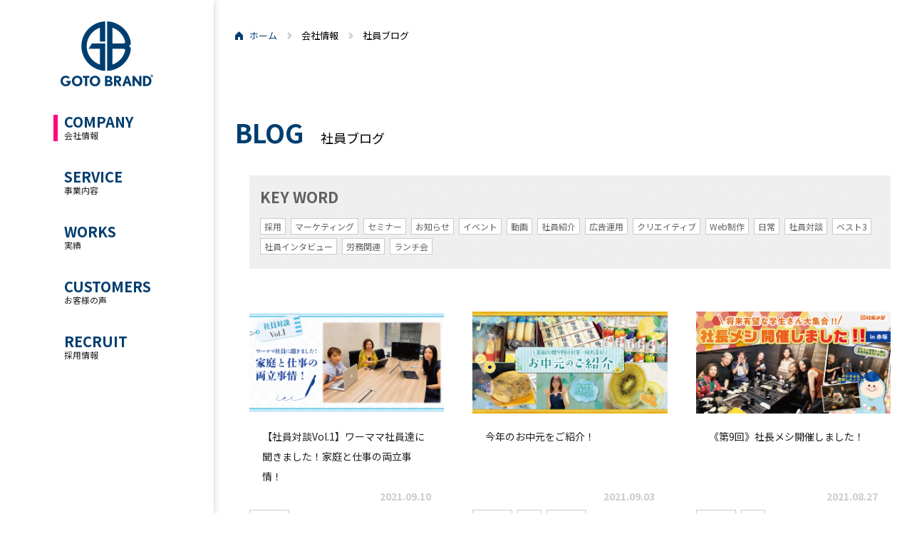

--- FILE ---
content_type: text/html; charset=UTF-8
request_url: https://www.goto-brand.com/blog/page/7/
body_size: 10649
content:
<!DOCTYPE html>
<html lang="ja" class="webkit chrome mobile chromedef android tablet retina ratio2 js">
<head>
<!-- Google Tag Manager -->
<script>(function(w,d,s,l,i){w[l]=w[l]||[];w[l].push({'gtm.start':
new Date().getTime(),event:'gtm.js'});var f=d.getElementsByTagName(s)[0],
j=d.createElement(s),dl=l!='dataLayer'?'&l='+l:'';j.async=true;j.src=
'https://www.googletagmanager.com/gtm.js?id='+i+dl;f.parentNode.insertBefore(j,f);
})(window,document,'script','dataLayer','GTM-56J8J3S');</script>
<!-- End Google Tag Manager -->
    <!--[if IE]>
    <meta http-equiv="X-UA-Compatible" content="IE=edge"><![endif]-->
    <meta http-equiv="Content-Type" content="text/html; charset=utf-8">
    <meta name="viewport" content="width=device-width,initial-scale=1.0,maximum-scale=1.0,user-scalable=0">
    <meta http-equiv="X-UA-Compatible" content="IE=edge">
	<meta name="format-detection" content="telephone=no">
    <title>社員ブログ | 後藤ブランド GOTO BRAND Inc. - パート 7</title>
    <!--[if lt IE 9]>
    <script src="http://html5shim.googlecode.com/svn/trunk/html5.js"></script>
    <![endif]-->
    <link href="https://www.goto-brand.com/wp/wp-content/themes/gotobrand-official/js/slick/slick.css" rel="stylesheet">
    <link href="https://www.goto-brand.com/wp/wp-content/themes/gotobrand-official/js/slick/slick-theme.css" rel="stylesheet">
    <link rel="stylesheet" href="https://www.goto-brand.com/wp/wp-content/themes/gotobrand-official/css/swiper.min.css">
    <link rel="stylesheet" href="https://www.goto-brand.com/wp/wp-content/themes/gotobrand-official/css/animate.css">
    <link rel="stylesheet" href="https://www.goto-brand.com/wp/wp-content/themes/gotobrand-official/css/jquery.modal.min.css">
    <link rel="stylesheet" href="https://www.goto-brand.com/wp/wp-content/themes/gotobrand-official/css/scroll-hint.css">
    <link rel="stylesheet" type="text/css" href="https://www.goto-brand.com/wp/wp-content/themes/gotobrand-official/style.css">
    <script type="text/javascript" src="https://www.goto-brand.com/wp/wp-content/themes/gotobrand-official/js/jquery.min_v3.2.1.js"></script>

    <script type="text/javascript" src="https://www.goto-brand.com/wp/wp-content/themes/gotobrand-official/js/wow.js"></script>
        <script type="text/javascript" src="https://www.goto-brand.com/wp/wp-content/themes/gotobrand-official/js/common.js"></script>
    <script type="text/javascript" src="https://www.goto-brand.com/wp/wp-content/themes/gotobrand-official/js/smartphone.js"></script>
    <script type="text/javascript" src="https://www.goto-brand.com/wp/wp-content/themes/gotobrand-official/js/jquery.biggerlink.min.js"></script>
    <script type="text/javascript" src="https://www.goto-brand.com/wp/wp-content/themes/gotobrand-official/js/jquery.matchHeight-min.js"></script>
    <script src="https://www.goto-brand.com/wp/wp-content/themes/gotobrand-official/js/slick/slick.js"></script>
    <script type="text/javascript" src="https://www.goto-brand.com/wp/wp-content/themes/gotobrand-official/js/jquery.modal.min.js"></script>
        <script src="https://www.goto-brand.com/wp/wp-content/themes/gotobrand-official/js/swiper.min.js"></script>
    <script src="https://unpkg.com/scroll-hint@latest/js/scroll-hint.min.js"></script>
    <script type="text/javascript">
        $(window).on('load resize', function () {
            $('.scroll.scroll-ingdiv a').each(function(){
                $(this).bind("click keypress",function(e){
                    e.preventDefault();
                    var target  = $(this).attr('href');
                    var targetY = $(target).offset().top - $('header')[0].offsetHeight;
                    var parent  = ( isUA.opera() )? (document.compatMode == 'BackCompat') ? 'body': 'html' : 'html,body';
                    $(parent).animate(
                        {scrollTop: targetY },
                        400
                    );
                    return false;
                });
            });


            
            var winh = $(window).height();
            var header = $('header.headerSP').height();
            var mouse_line = $('.mouse_line').height();
            $('.navbar-collapse').height(winh - header);

            $('.main .banner_sp li').height((winh - mouse_line) / 4);


        });

        
            $(document).ready(function() {
                if($(location.href.split("#")[1])) {
                    var target = $('#'+location.href.split("#")[1]);
                    if (target.length) {
                        $('html,body').animate({
                          scrollTop: target.offset().top - $('header.headerSP').height()
                        }, 800);
                        return false;
                    }
                }
            });
        

        $(function () {
            $("#btn").hide();
            $(window).scroll(function () {
                if ($(this).scrollTop() > 90) {
                    $("#header").addClass("headerscroll01").slideDown(500);
                } else if ($(this).scrollTop() < 90) {
                    $("#header").removeClass("headerscroll01");
                }
            })
            if ($('.biggerlink').length > 0) {
                $('.biggerlink').biggerlink();
            }
                        initPagetop();
        });

        

        function initPagetop() {
            $(window).scroll(function () {
                if ($(window).scrollTop() > 50) {
                    $("#btn").fadeIn(200);
                } else {
                    $("#btn").fadeOut(200);
                }
            });
            //
            $("#btn").click(function () {
                $('body,html').animate({
                    scrollTop: 0
                },
                    500);
                return false;
            });
        }
                //wow
        new WOW().init();
    </script>
    <script type="text/javascript">

        $(document).ready(function() {
            $.each($('a[data-modal]'), function() { 
                $(this).on('click', function() {
                    var slider = $(this).attr("data-modal") + ' .sliderImg';
                    $($(this).data('modal')).modal();
                    $(slider).slick({
                        arrows: true,
                        dots: true,
                        autoplay: false
                    });
                });
            });
        });
    </script>
    
    <script type="text/javascript">
        $(function () {
            $('.member .tab a').click(function () {
                var _id = $(this).attr('href');
                $('.member .tab .box').removeClass('on');
                $(this).parent().addClass('on');
                $('.member .tabbox ul').hide();
                $(_id).show();
                return false;
            });
        })
    </script>
        <link href="https://fonts.googleapis.com/css2?family=Noto+Sans+JP:wght@100;300;400;500;700;900&family=Roboto:wght@100;300;400;500;700;900&display=swap" rel="stylesheet">
    
<!-- All In One SEO Pack 3.7.1[914,953] -->
<link rel="prev" href="https://www.goto-brand.com/blog/page/6/" />
<link rel="next" href="https://www.goto-brand.com/blog/page/8/" />

<script type="application/ld+json" class="aioseop-schema">{"@context":"https://schema.org","@graph":[{"@type":"Organization","@id":"https://www.goto-brand.com/#organization","url":"https://www.goto-brand.com/","name":"GOTO BRAND Inc.","sameAs":[],"contactPoint":{"@type":"ContactPoint","telephone":"+0354136033","contactType":"customer support"}},{"@type":"WebSite","@id":"https://www.goto-brand.com/#website","url":"https://www.goto-brand.com/","name":"後藤ブランド GOTO BRAND Inc.","publisher":{"@id":"https://www.goto-brand.com/#organization"},"potentialAction":{"@type":"SearchAction","target":"https://www.goto-brand.com/?s={search_term_string}","query-input":"required name=search_term_string"}},{"@type":"CollectionPage","@id":"https://www.goto-brand.com/blog/#collectionpage","url":"https://www.goto-brand.com/blog/","inLanguage":"ja","name":"社員ブログ","isPartOf":{"@id":"https://www.goto-brand.com/#website"},"breadcrumb":{"@id":"https://www.goto-brand.com/blog/#breadcrumblist"}},{"@type":"BreadcrumbList","@id":"https://www.goto-brand.com/blog/#breadcrumblist","itemListElement":[{"@type":"ListItem","position":1,"item":{"@type":"WebPage","@id":"https://www.goto-brand.com/","url":"https://www.goto-brand.com/","name":"後藤ブランド株式会社　真のWEBマーケティングをプロデュース"}},{"@type":"ListItem","position":2,"item":{"@type":"WebPage","@id":"https://www.goto-brand.com/blog/","url":"https://www.goto-brand.com/blog/","name":"社員ブログ"}}]}]}</script>
<link rel="canonical" href="https://www.goto-brand.com/blog/page/7/" />
<!-- All In One SEO Pack -->
<link rel='dns-prefetch' href='//www.google.com' />
<link rel='dns-prefetch' href='//s.w.org' />
<link rel="alternate" type="application/rss+xml" title="後藤ブランド GOTO BRAND Inc. &raquo; 社員ブログ フィード" href="https://www.goto-brand.com/blog/feed/" />
<link rel='stylesheet' id='wp-block-library-css'  href='https://www.goto-brand.com/wp/wp-includes/css/dist/block-library/style.min.css?ver=5.5.3' type='text/css' media='all' />
<link rel='stylesheet' id='contact-form-7-css'  href='https://www.goto-brand.com/wp/wp-content/plugins/contact-form-7/includes/css/styles.css?ver=5.3.2' type='text/css' media='all' />
<link rel='stylesheet' id='cf7msm_styles-css'  href='https://www.goto-brand.com/wp/wp-content/plugins/contact-form-7-multi-step-module/resources/cf7msm.css?ver=4.0.9' type='text/css' media='all' />
<link rel='stylesheet' id='responsive-lightbox-nivo-css'  href='https://www.goto-brand.com/wp/wp-content/plugins/responsive-lightbox/assets/nivo/nivo-lightbox.min.css?ver=2.3.1' type='text/css' media='all' />
<link rel='stylesheet' id='responsive-lightbox-nivo-default-css'  href='https://www.goto-brand.com/wp/wp-content/plugins/responsive-lightbox/assets/nivo/themes/default/default.css?ver=2.3.1' type='text/css' media='all' />
<link rel='stylesheet' id='wp-pagenavi-css'  href='https://www.goto-brand.com/wp/wp-content/plugins/wp-pagenavi/pagenavi-css.css?ver=2.70' type='text/css' media='all' />
<script type='text/javascript' src='https://www.goto-brand.com/wp/wp-includes/js/jquery/jquery.js?ver=1.12.4-wp' id='jquery-core-js'></script>
<script type='text/javascript' src='https://www.goto-brand.com/wp/wp-content/plugins/responsive-lightbox/assets/nivo/nivo-lightbox.min.js?ver=2.3.1' id='responsive-lightbox-nivo-js'></script>
<script type='text/javascript' src='https://www.goto-brand.com/wp/wp-content/plugins/responsive-lightbox/assets/infinitescroll/infinite-scroll.pkgd.min.js?ver=5.5.3' id='responsive-lightbox-infinite-scroll-js'></script>
<script type='text/javascript' id='responsive-lightbox-js-extra'>
/* <![CDATA[ */
var rlArgs = {"script":"nivo","selector":"lightbox","customEvents":"","activeGalleries":"1","effect":"fade","clickOverlayToClose":"1","keyboardNav":"1","errorMessage":"The requested content cannot be loaded. Please try again later.","woocommerce_gallery":"0","ajaxurl":"https:\/\/www.goto-brand.com\/wp\/wp-admin\/admin-ajax.php","nonce":"50d8714b16"};
/* ]]> */
</script>
<script type='text/javascript' src='https://www.goto-brand.com/wp/wp-content/plugins/responsive-lightbox/js/front.js?ver=2.3.1' id='responsive-lightbox-js'></script>
<link rel="https://api.w.org/" href="https://www.goto-brand.com/wp-json/" /><link rel="icon" href="https://www.goto-brand.com/wp/wp-content/uploads/2021/02/header_logo-1-1.png" sizes="32x32" />
<link rel="icon" href="https://www.goto-brand.com/wp/wp-content/uploads/2021/02/header_logo-1-1.png" sizes="192x192" />
<link rel="apple-touch-icon" href="https://www.goto-brand.com/wp/wp-content/uploads/2021/02/header_logo-1-1.png" />
<meta name="msapplication-TileImage" content="https://www.goto-brand.com/wp/wp-content/uploads/2021/02/header_logo-1-1.png" />
</head>

<body class="no-touchdevice">
<!-- Google Tag Manager (noscript) -->
<noscript><iframe src="https://www.googletagmanager.com/ns.html?id=GTM-56J8J3S"
height="0" width="0" style="display:none;visibility:hidden"></iframe></noscript>
<!-- End Google Tag Manager (noscript) -->
    <section>
        <main class="container" style="width: 100%;">
                        <div class="main main-mob">
                <header class="headerSP">
                    <div class="inner" style="padding-top: 20px;padding-bottom: 20px;">
                        <div class="header_logo">
                            <a href="https://www.goto-brand.com"><img src="https://www.goto-brand.com/wp/wp-content/themes/gotobrand-official/images/header_logo.png" /></a>
                            <div class="header_logo_text">真のWebマーケティングをプロデュース</div>
                        </div>
                        <div class="header_tel visible-pc">
                            <div class="header_tel_container">
                                <h1>03-5413-6033</h1>
                                <h2>［Mon-Fri 10:00～19:00］</h2>
                            </div>
                            <div class="header_tel_icon">
                                <img src="https://www.goto-brand.com/wp/wp-content/themes/gotobrand-official/images/header_contact_icon.png" />
                            </div>
                        </div>
                        <div class="header_menu">
                            <img class="navbar-toggle visible-ts" data-target=".navbar-collapse"
                                src="https://www.goto-brand.com/wp/wp-content/themes/gotobrand-official/images/header_sp_menu.png" />
                        </div>
                        <div class="clear"></div>

                        <nav class="navbar-collapse">
                            <ul>
                                <li>
                                    <div class="flex-left title menu-has-item-children">
                                        <div><img src="https://www.goto-brand.com/wp/wp-content/themes/gotobrand-official/images/banner_item_1_icon.png" alt="" /></div>
                                        <div style="margin-left: 20px;">
                                            <div class="tit">COMPANY</div>
                                            <div class="text">会社情報</div>
                                        </div>
                                    </div>
                                    <ul>
                                        <li><a class="view" href="https://www.goto-brand.com/company/greeting/">代表挨拶</a></li>
                                        <li><a class="view" href="https://www.goto-brand.com/company/management-philosophy/">経営理念</a></li>
                                        <li><a class="view" href="https://www.goto-brand.com/company/overview/">会社概要</a></li>
                                        <li><a class="view" href="https://www.goto-brand.com/blog/">社員ブログ</a></li>
                                    </ul>
                                </li>
                                <li>
                                    <div class="flex-left title menu-has-item-children">
                                        <div><img src="https://www.goto-brand.com/wp/wp-content/themes/gotobrand-official/images/banner_item_2_icon.png" alt="" /></div>
                                        <div style="margin-left: 20px;">
                                            <div class="tit">SERVICE</div>
                                            <div class="text">事業内容</div>
                                        </div>
                                    </div>
                                    <ul>
                                        <li><a class="view" href="https://www.goto-brand.com/business/management-consulting/">経営コンサルティング</a></li>
                                        <li><a class="view" href="https://www.goto-brand.com/business/web-marketing/">Webマーケティング</a></li>
                                        <li><a class="view" href="https://www.goto-brand.com/business/wealthy-class-marketing/">富裕層マーケティング</a></li>
                                        <li><a class="view" href="https://www.goto-brand.com/business/mom-marketing/">ママ・マーケティング</a></li>
                                        <li><a class="view" href="https://www.goto-brand.com/business/creative/">クリエイティブ</a></li>
                                        <li><a class="view" href="https://www.goto-brand.com/business/hp-reform/">ホームページリフォーム</a></li>
                                        <li><a class="view" href="https://www.goto-brand.com/business/business-matching/">ビジネスマッチング</a></li>
                                        <li><a class="view" href="https://www.goto-brand.com/business/school/">スクール運営</a></li>
                                        <li><a class="view" href="https://www.goto-brand.com/business/for-agents/">広告代理店さま向け</a></li>
                                    </ul>
                                </li>
                                <li>
                                    <div class="flex-left title menu-has-item-children">
                                        <div><img src="https://www.goto-brand.com/wp/wp-content/themes/gotobrand-official/images/banner_item_3_icon.png" alt="" /></div>
                                        <div style="margin-left: 20px;">
                                            <div class="tit">WORKS</div>
                                            <div class="text">実績</div>
                                        </div>
                                    </div>
                                    <ul>
                                        <li><a class="view" href="https://www.goto-brand.com/performance/worksmarketing/">マーケティング実績</a></li>
                                        <li><a class="view" href="https://www.goto-brand.com/performance/workscreative/">クリエイティブ実績</a></li>
                                    </ul>
                                </li>

                                <li>
                                    <a class="view" href="https://www.goto-brand.com/customers/">
                                        <div class="flex-left title">
                                            <div><img src="https://www.goto-brand.com/wp/wp-content/themes/gotobrand-official/images/banner_item_4_icon.png" alt="" /></div>
                                            <div style="margin-left: 20px;">
                                                <div class="tit">CUSTOMERS</div>
                                                <div class="text">お客様の声</div>
                                            </div>
                                        </div>
                                    </a>
                                </li>
                                <li>
                                    <div class="flex-left title menu-has-item-children">
                                        <div><img src="https://www.goto-brand.com/wp/wp-content/themes/gotobrand-official/images/banner_item_5_icon.png" alt="" /></div>
                                        <div style="margin-left: 20px;">
                                            <div class="tit">RECRUIT</div>
                                            <div class="text">採用情報</div>
                                        </div>
                                    </div>
                                    <ul>
                                        <li><a class="view" href="https://www.goto-brand.com/recruit">採用情報</a></li>
										<li><a class="view" href="https://www.goto-brand.com/recruit/graduates/">新卒採用</a></li>
                                        <li><a class="view" href="https://www.goto-brand.com/recruit/mid-career/">中途採用</a></li>
                                    </ul>
                                </li>
                                <li>
                                    <a class="view" href="https://www.goto-brand.com/three-pillars/">
                                        <div class="flex-left title">
                                            <div><img src="https://www.goto-brand.com/wp/wp-content/themes/gotobrand-official/images/banner_item_6_icon.png" alt="" /></div>
                                            <div style="margin-left: 20px;">
                                                <div class="tit">GB THREE PILLARS</div>
                                                <div class="text">GB 3つの柱</div>
                                            </div>
                                        </div>
                                    </a>
                                </li>
                                <li>
                                    <a class="view" href="https://www.goto-brand.com/publication_list/">
                                        <div class="flex-left title">
                                            <div><img src="https://www.goto-brand.com/wp/wp-content/themes/gotobrand-official/images/banner_item_7_icon.png" alt="" /></div>
                                            <div style="margin-left: 20px;">
                                                <div class="tit">PUBLICATION</div>
                                                <div class="text">書籍のご案内</div>
                                            </div>
                                        </div>
                                    </a>
                                </li>
                            </ul>
                            <div class="tel"><a href="tel:03-5413-6033">03-5413-6033</a></div>
                            <div class="time">［Mon-Fri 10:00～19:00］</div>
                            <div class="talk">
                                <div class="btn"><a class="view" href="https://www.goto-brand.com/contact">お見積り・無料相談</a></div>
                            </div>
                            <ul class="links">
                                <li><a class="view" href="https://www.goto-brand.com/news">新着情報</a></li>
                                <li><a class="view" href="https://www.goto-brand.com/privacy-policy/">プライバシーポリシー</a></li>
                            </ul>
                            <div class="morelinks">
                                <a class="view" href="https://www.facebook.com/GB.WebMarketing/" target="_blank"><img src="https://www.goto-brand.com/wp/wp-content/themes/gotobrand-official/images/link_facebook.png" alt="" /></a>
                                <a class="view" href="https://www.instagram.com/gotobrand_inc_official/" target="_blank"><img src="https://www.goto-brand.com/wp/wp-content/themes/gotobrand-official/images/link_instagram.png" alt="" /></a>
                                <a class="view" href="https://line.me/R/ti/p/%40709jolkd" target="_blank"><img src="https://www.goto-brand.com/wp/wp-content/themes/gotobrand-official/images/link_line.png" alt="" /></a>
                                <a class="view" href="https://www.wantedly.com/companies/goto-brand" target="_blank"><img src="https://www.goto-brand.com/wp/wp-content/themes/gotobrand-official/images/link_wantedly.png" alt="" /></a>
                                <a class="view" href="https://www.youtube.com/channel/UCgc63iOp9IL7CZmlTS2GdZg" target="_blank"><img src="https://www.goto-brand.com/wp/wp-content/themes/gotobrand-official/images/link_youtube.png" alt="" /></a>

                            </div>
                        </nav>
                    </div>
                </header>
                            </div>	<section id="content" class="regulation1 regulation2 cf">
        <aside>
    <div class="logo"><h1><a href="https://www.goto-brand.com"><img src="https://www.goto-brand.com/wp/wp-content/themes/gotobrand-official/images/greeting/logo.png" alt=""/></a></h1></div>
    <ul class="cf">
        <li>
            <a href="https://www.goto-brand.com/company/greeting/" class="active">
                <div class="tit">COMPANY</div>
                <div class="text">会社情報</div>
            </a>
        </li>
        <li>
            <a href="https://www.goto-brand.com/business/management-consulting/" class="">
                <div class="tit">SERVICE</div>
                <div class="text">事業内容</div>
            </a>
        </li>
        <li>
            <a href="https://www.goto-brand.com/performance/worksmarketing/" class="">
                <div class="tit">WORKS</div>
                <div class="text">実績</div>
            </a>
        </li>
        <li>
            <a href="https://www.goto-brand.com/customers/" class="">
                <div class="tit">CUSTOMERS</div>
                <div class="text">お客様の声</div>
            </a>
        </li>
        <li>
            <a href="https://www.goto-brand.com/recruit" class="">
                <div class="tit">RECRUIT</div>
                <div class="text">採用情報</div>
            </a>
        </li>
    </ul>
</aside>        <div class="pageContent">
        	<div id="breadcrumb">
	<span class="home"><a class="" href="https://www.goto-brand.com">ホーム</a></span><span>会社情報</span><span>社員ブログ</span></div>            <h1 class="comtitle"><span>blog</span> 社員ブログ</h1>
						<div class="content">
                        <div class="combox_06 mb60">
                <div class="title">KEY WORD</div>
                <div class="contentbox">
                                            <a href="https://www.goto-brand.com/blog/blog-cat/recruitment/"><span class="non">採用</span></a>
                                            <a href="https://www.goto-brand.com/blog/blog-cat/marketing/"><span class="non">マーケティング</span></a>
                                            <a href="https://www.goto-brand.com/blog/blog-cat/seminar/"><span class="non">セミナー</span></a>
                                            <a href="https://www.goto-brand.com/blog/blog-cat/news/"><span class="non">お知らせ</span></a>
                                            <a href="https://www.goto-brand.com/blog/blog-cat/event/"><span class="non">イベント</span></a>
                                            <a href="https://www.goto-brand.com/blog/blog-cat/movie/"><span class="non">動画</span></a>
                                            <a href="https://www.goto-brand.com/blog/blog-cat/staff/"><span class="non">社員紹介</span></a>
                                            <a href="https://www.goto-brand.com/blog/blog-cat/advertising_operation/"><span class="non">広告運用</span></a>
                                            <a href="https://www.goto-brand.com/blog/blog-cat/21/"><span class="non">クリエイティブ</span></a>
                                            <a href="https://www.goto-brand.com/blog/blog-cat/web/"><span class="non">Web制作</span></a>
                                            <a href="https://www.goto-brand.com/blog/blog-cat/23/"><span class="non">日常</span></a>
                                            <a href="https://www.goto-brand.com/blog/blog-cat/24/"><span class="non">社員対談</span></a>
                                            <a href="https://www.goto-brand.com/blog/blog-cat/25/"><span class="non">ベスト3</span></a>
                                            <a href="https://www.goto-brand.com/blog/blog-cat/26/"><span class="non">社員インタビュー</span></a>
                                            <a href="https://www.goto-brand.com/blog/blog-cat/27/"><span class="non">労務関連</span></a>
                                            <a href="https://www.goto-brand.com/blog/blog-cat/lunch/"><span class="non">ランチ会</span></a>
                                    </div>
            </div>
                            <div class="combox_07 mb30 blogs">
            <ul class="cf flex-three-item">
                                    <li>
                    	<div class="itemBlogs">
	                        <div class="box effect_zoom biggerlink">
	                            <div class="img hlg01"><a  href="https://www.goto-brand.com/blog/blog_employeetalk_vol-1/"><img src="https://www.goto-brand.com/wp/wp-content/uploads/2021/09/0910_ブログ対談_弊社ワーママ社員達に聞きました.jpg" class="attachment-post-thumbnail size-post-thumbnail wp-post-image" alt="" loading="lazy" srcset="https://www.goto-brand.com/wp/wp-content/uploads/2021/09/0910_ブログ対談_弊社ワーママ社員達に聞きました.jpg 1200w, https://www.goto-brand.com/wp/wp-content/uploads/2021/09/0910_ブログ対談_弊社ワーママ社員達に聞きました-300x157.jpg 300w, https://www.goto-brand.com/wp/wp-content/uploads/2021/09/0910_ブログ対談_弊社ワーママ社員達に聞きました-1024x536.jpg 1024w, https://www.goto-brand.com/wp/wp-content/uploads/2021/09/0910_ブログ対談_弊社ワーママ社員達に聞きました-768x402.jpg 768w" sizes="(max-width: 1200px) 100vw, 1200px" /></a></div>
	                            <div class="contentbox">
	                                	                                    <div class="txt01 hlg02">
	                                        【社員対談Vol.1】ワーママ社員達に聞きました！家庭と仕事の両立事情！	                                    </div>
	                                	                                <div class="time">2021.09.10</div>
	                            </div>
	                        </div>
	                        		                        <div class="tit01 list-tax hlg03">
		                            		                                <a href="https://www.goto-brand.com/blog/blog-cat/24/"><span class="non">社員対談</span></a>
		                            		                        </div>
		                    	                    </div>
                    </li>
                                    <li>
                    	<div class="itemBlogs">
	                        <div class="box effect_zoom biggerlink">
	                            <div class="img hlg01"><a  href="https://www.goto-brand.com/blog/blog_0011/"><img src="https://www.goto-brand.com/wp/wp-content/uploads/2021/09/0903_お中元のご紹介.jpg" class="attachment-post-thumbnail size-post-thumbnail wp-post-image" alt="" loading="lazy" srcset="https://www.goto-brand.com/wp/wp-content/uploads/2021/09/0903_お中元のご紹介.jpg 1200w, https://www.goto-brand.com/wp/wp-content/uploads/2021/09/0903_お中元のご紹介-300x157.jpg 300w, https://www.goto-brand.com/wp/wp-content/uploads/2021/09/0903_お中元のご紹介-1024x536.jpg 1024w, https://www.goto-brand.com/wp/wp-content/uploads/2021/09/0903_お中元のご紹介-768x402.jpg 768w" sizes="(max-width: 1200px) 100vw, 1200px" /></a></div>
	                            <div class="contentbox">
	                                	                                    <div class="txt01 hlg02">
	                                        今年のお中元をご紹介！	                                    </div>
	                                	                                <div class="time">2021.09.03</div>
	                            </div>
	                        </div>
	                        		                        <div class="tit01 list-tax hlg03">
		                            		                                <a href="https://www.goto-brand.com/blog/blog-cat/event/"><span class="non">イベント</span></a>
		                            		                                <a href="https://www.goto-brand.com/blog/blog-cat/23/"><span class="non">日常</span></a>
		                            		                                <a href="https://www.goto-brand.com/blog/blog-cat/staff/"><span class="non">社員紹介</span></a>
		                            		                        </div>
		                    	                    </div>
                    </li>
                                    <li>
                    	<div class="itemBlogs">
	                        <div class="box effect_zoom biggerlink">
	                            <div class="img hlg01"><a  href="https://www.goto-brand.com/blog/blog_shachomeshi_9/"><img src="https://www.goto-brand.com/wp/wp-content/uploads/2021/08/0827_第9回社長メシ開催しました.jpg" class="attachment-post-thumbnail size-post-thumbnail wp-post-image" alt="" loading="lazy" srcset="https://www.goto-brand.com/wp/wp-content/uploads/2021/08/0827_第9回社長メシ開催しました.jpg 1200w, https://www.goto-brand.com/wp/wp-content/uploads/2021/08/0827_第9回社長メシ開催しました-300x157.jpg 300w, https://www.goto-brand.com/wp/wp-content/uploads/2021/08/0827_第9回社長メシ開催しました-1024x536.jpg 1024w, https://www.goto-brand.com/wp/wp-content/uploads/2021/08/0827_第9回社長メシ開催しました-768x402.jpg 768w" sizes="(max-width: 1200px) 100vw, 1200px" /></a></div>
	                            <div class="contentbox">
	                                	                                    <div class="txt01 hlg02">
	                                        《第9回》社長メシ開催しました！	                                    </div>
	                                	                                <div class="time">2021.08.27</div>
	                            </div>
	                        </div>
	                        		                        <div class="tit01 list-tax hlg03">
		                            		                                <a href="https://www.goto-brand.com/blog/blog-cat/event/"><span class="non">イベント</span></a>
		                            		                                <a href="https://www.goto-brand.com/blog/blog-cat/recruitment/"><span class="non">採用</span></a>
		                            		                        </div>
		                    	                    </div>
                    </li>
                                    <li>
                    	<div class="itemBlogs">
	                        <div class="box effect_zoom biggerlink">
	                            <div class="img hlg01"><a  href="https://www.goto-brand.com/blog/blog_0010/"><img src="https://www.goto-brand.com/wp/wp-content/uploads/2021/08/0820_ビギナーWeb担当者必見_良質Webサイト制作のススメ2.jpg" class="attachment-post-thumbnail size-post-thumbnail wp-post-image" alt="" loading="lazy" srcset="https://www.goto-brand.com/wp/wp-content/uploads/2021/08/0820_ビギナーWeb担当者必見_良質Webサイト制作のススメ2.jpg 1200w, https://www.goto-brand.com/wp/wp-content/uploads/2021/08/0820_ビギナーWeb担当者必見_良質Webサイト制作のススメ2-300x157.jpg 300w, https://www.goto-brand.com/wp/wp-content/uploads/2021/08/0820_ビギナーWeb担当者必見_良質Webサイト制作のススメ2-1024x536.jpg 1024w, https://www.goto-brand.com/wp/wp-content/uploads/2021/08/0820_ビギナーWeb担当者必見_良質Webサイト制作のススメ2-768x402.jpg 768w" sizes="(max-width: 1200px) 100vw, 1200px" /></a></div>
	                            <div class="contentbox">
	                                	                                    <div class="txt01 hlg02">
	                                        ビギナーWeb担当者必見！良質Webサイト制作のススメ【RFP(提案依頼書)の必要性・書き方編】	                                    </div>
	                                	                                <div class="time">2021.08.20</div>
	                            </div>
	                        </div>
	                        		                        <div class="tit01 list-tax hlg03">
		                            		                                <a href="https://www.goto-brand.com/blog/blog-cat/web/"><span class="non">Web制作</span></a>
		                            		                                <a href="https://www.goto-brand.com/blog/blog-cat/21/"><span class="non">クリエイティブ</span></a>
		                            		                                <a href="https://www.goto-brand.com/blog/blog-cat/staff/"><span class="non">社員紹介</span></a>
		                            		                        </div>
		                    	                    </div>
                    </li>
                                    <li>
                    	<div class="itemBlogs">
	                        <div class="box effect_zoom biggerlink">
	                            <div class="img hlg01"><a  href="https://www.goto-brand.com/blog/blog_0009/"><img src="https://www.goto-brand.com/wp/wp-content/uploads/2021/07/0730_初心者必見_バナー制作のNG行為3選.jpg" class="attachment-post-thumbnail size-post-thumbnail wp-post-image" alt="" loading="lazy" srcset="https://www.goto-brand.com/wp/wp-content/uploads/2021/07/0730_初心者必見_バナー制作のNG行為3選.jpg 1200w, https://www.goto-brand.com/wp/wp-content/uploads/2021/07/0730_初心者必見_バナー制作のNG行為3選-300x157.jpg 300w, https://www.goto-brand.com/wp/wp-content/uploads/2021/07/0730_初心者必見_バナー制作のNG行為3選-1024x536.jpg 1024w, https://www.goto-brand.com/wp/wp-content/uploads/2021/07/0730_初心者必見_バナー制作のNG行為3選-768x402.jpg 768w" sizes="(max-width: 1200px) 100vw, 1200px" /></a></div>
	                            <div class="contentbox">
	                                	                                    <div class="txt01 hlg02">
	                                        初心者必見！バナー制作のNG行為3選！	                                    </div>
	                                	                                <div class="time">2021.07.30</div>
	                            </div>
	                        </div>
	                        		                        <div class="tit01 list-tax hlg03">
		                            		                                <a href="https://www.goto-brand.com/blog/blog-cat/web/"><span class="non">Web制作</span></a>
		                            		                                <a href="https://www.goto-brand.com/blog/blog-cat/21/"><span class="non">クリエイティブ</span></a>
		                            		                                <a href="https://www.goto-brand.com/blog/blog-cat/staff/"><span class="non">社員紹介</span></a>
		                            		                        </div>
		                    	                    </div>
                    </li>
                                    <li>
                    	<div class="itemBlogs">
	                        <div class="box effect_zoom biggerlink">
	                            <div class="img hlg01"><a  href="https://www.goto-brand.com/blog/blog_0008/"><img src="https://www.goto-brand.com/wp/wp-content/uploads/2021/07/0716_LINE広告についてご紹介2.jpg" class="attachment-post-thumbnail size-post-thumbnail wp-post-image" alt="" loading="lazy" srcset="https://www.goto-brand.com/wp/wp-content/uploads/2021/07/0716_LINE広告についてご紹介2.jpg 1200w, https://www.goto-brand.com/wp/wp-content/uploads/2021/07/0716_LINE広告についてご紹介2-300x157.jpg 300w, https://www.goto-brand.com/wp/wp-content/uploads/2021/07/0716_LINE広告についてご紹介2-1024x536.jpg 1024w, https://www.goto-brand.com/wp/wp-content/uploads/2021/07/0716_LINE広告についてご紹介2-768x402.jpg 768w" sizes="(max-width: 1200px) 100vw, 1200px" /></a></div>
	                            <div class="contentbox">
	                                	                                    <div class="txt01 hlg02">
	                                        連絡ツールだけではない！LINE広告についてご説明！	                                    </div>
	                                	                                <div class="time">2021.07.16</div>
	                            </div>
	                        </div>
	                        		                        <div class="tit01 list-tax hlg03">
		                            		                                <a href="https://www.goto-brand.com/blog/blog-cat/marketing/"><span class="non">マーケティング</span></a>
		                            		                                <a href="https://www.goto-brand.com/blog/blog-cat/staff/"><span class="non">社員紹介</span></a>
		                            		                        </div>
		                    	                    </div>
                    </li>
                                    <li>
                    	<div class="itemBlogs">
	                        <div class="box effect_zoom biggerlink">
	                            <div class="img hlg01"><a  href="https://www.goto-brand.com/blog/blog_shachomeshi_8/"><img src="https://www.goto-brand.com/wp/wp-content/uploads/2021/07/0709_第8回社長メシ開催しました-1.jpg" class="attachment-post-thumbnail size-post-thumbnail wp-post-image" alt="" loading="lazy" srcset="https://www.goto-brand.com/wp/wp-content/uploads/2021/07/0709_第8回社長メシ開催しました-1.jpg 1200w, https://www.goto-brand.com/wp/wp-content/uploads/2021/07/0709_第8回社長メシ開催しました-1-300x157.jpg 300w, https://www.goto-brand.com/wp/wp-content/uploads/2021/07/0709_第8回社長メシ開催しました-1-1024x536.jpg 1024w, https://www.goto-brand.com/wp/wp-content/uploads/2021/07/0709_第8回社長メシ開催しました-1-768x402.jpg 768w" sizes="(max-width: 1200px) 100vw, 1200px" /></a></div>
	                            <div class="contentbox">
	                                	                                    <div class="txt01 hlg02">
	                                        《第8回》社長メシ開催しました！	                                    </div>
	                                	                                <div class="time">2021.07.09</div>
	                            </div>
	                        </div>
	                        		                        <div class="tit01 list-tax hlg03">
		                            		                                <a href="https://www.goto-brand.com/blog/blog-cat/event/"><span class="non">イベント</span></a>
		                            		                                <a href="https://www.goto-brand.com/blog/blog-cat/recruitment/"><span class="non">採用</span></a>
		                            		                        </div>
		                    	                    </div>
                    </li>
                                    <li>
                    	<div class="itemBlogs">
	                        <div class="box effect_zoom biggerlink">
	                            <div class="img hlg01"><a  href="https://www.goto-brand.com/blog/blog_companytour_3/"><img src="https://www.goto-brand.com/wp/wp-content/uploads/2021/06/0618_Facebook・Instagram広告の運用方法についてご紹介-2.jpg" class="attachment-post-thumbnail size-post-thumbnail wp-post-image" alt="" loading="lazy" srcset="https://www.goto-brand.com/wp/wp-content/uploads/2021/06/0618_Facebook・Instagram広告の運用方法についてご紹介-2.jpg 1200w, https://www.goto-brand.com/wp/wp-content/uploads/2021/06/0618_Facebook・Instagram広告の運用方法についてご紹介-2-300x157.jpg 300w, https://www.goto-brand.com/wp/wp-content/uploads/2021/06/0618_Facebook・Instagram広告の運用方法についてご紹介-2-1024x536.jpg 1024w, https://www.goto-brand.com/wp/wp-content/uploads/2021/06/0618_Facebook・Instagram広告の運用方法についてご紹介-2-768x402.jpg 768w" sizes="(max-width: 1200px) 100vw, 1200px" /></a></div>
	                            <div class="contentbox">
	                                	                                    <div class="txt01 hlg02">
	                                        《第3回》会社見学開催しました	                                    </div>
	                                	                                <div class="time">2021.06.28</div>
	                            </div>
	                        </div>
	                        		                        <div class="tit01 list-tax hlg03">
		                            		                                <a href="https://www.goto-brand.com/blog/blog-cat/event/"><span class="non">イベント</span></a>
		                            		                                <a href="https://www.goto-brand.com/blog/blog-cat/recruitment/"><span class="non">採用</span></a>
		                            		                        </div>
		                    	                    </div>
                    </li>
                                    <li>
                    	<div class="itemBlogs">
	                        <div class="box effect_zoom biggerlink">
	                            <div class="img hlg01"><a  href="https://www.goto-brand.com/blog/blog_0007/"><img src="https://www.goto-brand.com/wp/wp-content/uploads/2021/06/0618_Facebook・Instagram広告の運用方法についてご紹介.jpg" class="attachment-post-thumbnail size-post-thumbnail wp-post-image" alt="" loading="lazy" srcset="https://www.goto-brand.com/wp/wp-content/uploads/2021/06/0618_Facebook・Instagram広告の運用方法についてご紹介.jpg 1200w, https://www.goto-brand.com/wp/wp-content/uploads/2021/06/0618_Facebook・Instagram広告の運用方法についてご紹介-300x157.jpg 300w, https://www.goto-brand.com/wp/wp-content/uploads/2021/06/0618_Facebook・Instagram広告の運用方法についてご紹介-1024x536.jpg 1024w, https://www.goto-brand.com/wp/wp-content/uploads/2021/06/0618_Facebook・Instagram広告の運用方法についてご紹介-768x402.jpg 768w" sizes="(max-width: 1200px) 100vw, 1200px" /></a></div>
	                            <div class="contentbox">
	                                	                                    <div class="txt01 hlg02">
	                                        Facebook・Instagram広告の運用について徹底解説！	                                    </div>
	                                	                                <div class="time">2021.06.18</div>
	                            </div>
	                        </div>
	                        		                        <div class="tit01 list-tax hlg03">
		                            		                                <a href="https://www.goto-brand.com/blog/blog-cat/advertising_operation/"><span class="non">広告運用</span></a>
		                            		                                <a href="https://www.goto-brand.com/blog/blog-cat/staff/"><span class="non">社員紹介</span></a>
		                            		                        </div>
		                    	                    </div>
                    </li>
                                    <li>
                    	<div class="itemBlogs">
	                        <div class="box effect_zoom biggerlink">
	                            <div class="img hlg01"><a  href="https://www.goto-brand.com/blog/blog_shachomeshi_7/"><img src="https://www.goto-brand.com/wp/wp-content/uploads/2021/06/0602_第7回社長メシ開催しました.jpg" class="attachment-post-thumbnail size-post-thumbnail wp-post-image" alt="" loading="lazy" srcset="https://www.goto-brand.com/wp/wp-content/uploads/2021/06/0602_第7回社長メシ開催しました.jpg 1200w, https://www.goto-brand.com/wp/wp-content/uploads/2021/06/0602_第7回社長メシ開催しました-300x157.jpg 300w, https://www.goto-brand.com/wp/wp-content/uploads/2021/06/0602_第7回社長メシ開催しました-1024x536.jpg 1024w, https://www.goto-brand.com/wp/wp-content/uploads/2021/06/0602_第7回社長メシ開催しました-768x402.jpg 768w" sizes="(max-width: 1200px) 100vw, 1200px" /></a></div>
	                            <div class="contentbox">
	                                	                                    <div class="txt01 hlg02">
	                                        《第7回》社長メシ開催しました！	                                    </div>
	                                	                                <div class="time">2021.06.04</div>
	                            </div>
	                        </div>
	                        		                        <div class="tit01 list-tax hlg03">
		                            		                                <a href="https://www.goto-brand.com/blog/blog-cat/event/"><span class="non">イベント</span></a>
		                            		                                <a href="https://www.goto-brand.com/blog/blog-cat/recruitment/"><span class="non">採用</span></a>
		                            		                        </div>
		                    	                    </div>
                    </li>
                                    <li>
                    	<div class="itemBlogs">
	                        <div class="box effect_zoom biggerlink">
	                            <div class="img hlg01"><a  href="https://www.goto-brand.com/blog/blog_companytour_2/"><img src="https://www.goto-brand.com/wp/wp-content/uploads/2021/05/0528_会社見学レポート.jpg" class="attachment-post-thumbnail size-post-thumbnail wp-post-image" alt="" loading="lazy" srcset="https://www.goto-brand.com/wp/wp-content/uploads/2021/05/0528_会社見学レポート.jpg 1200w, https://www.goto-brand.com/wp/wp-content/uploads/2021/05/0528_会社見学レポート-300x157.jpg 300w, https://www.goto-brand.com/wp/wp-content/uploads/2021/05/0528_会社見学レポート-1024x536.jpg 1024w, https://www.goto-brand.com/wp/wp-content/uploads/2021/05/0528_会社見学レポート-768x402.jpg 768w" sizes="(max-width: 1200px) 100vw, 1200px" /></a></div>
	                            <div class="contentbox">
	                                	                                    <div class="txt01 hlg02">
	                                        《第2回》会社見学開催しました	                                    </div>
	                                	                                <div class="time">2021.05.28</div>
	                            </div>
	                        </div>
	                        		                        <div class="tit01 list-tax hlg03">
		                            		                                <a href="https://www.goto-brand.com/blog/blog-cat/event/"><span class="non">イベント</span></a>
		                            		                                <a href="https://www.goto-brand.com/blog/blog-cat/recruitment/"><span class="non">採用</span></a>
		                            		                        </div>
		                    	                    </div>
                    </li>
                                    <li>
                    	<div class="itemBlogs">
	                        <div class="box effect_zoom biggerlink">
	                            <div class="img hlg01"><a  href="https://www.goto-brand.com/blog/blog_0006/"><img src="https://www.goto-brand.com/wp/wp-content/uploads/2021/05/0514_加藤さん_社員紹介.jpg" class="attachment-post-thumbnail size-post-thumbnail wp-post-image" alt="" loading="lazy" srcset="https://www.goto-brand.com/wp/wp-content/uploads/2021/05/0514_加藤さん_社員紹介.jpg 1200w, https://www.goto-brand.com/wp/wp-content/uploads/2021/05/0514_加藤さん_社員紹介-300x157.jpg 300w, https://www.goto-brand.com/wp/wp-content/uploads/2021/05/0514_加藤さん_社員紹介-1024x536.jpg 1024w, https://www.goto-brand.com/wp/wp-content/uploads/2021/05/0514_加藤さん_社員紹介-768x402.jpg 768w" sizes="(max-width: 1200px) 100vw, 1200px" /></a></div>
	                            <div class="contentbox">
	                                	                                    <div class="txt01 hlg02">
	                                        加藤 純矢のご紹介！	                                    </div>
	                                	                                <div class="time">2021.05.14</div>
	                            </div>
	                        </div>
	                        		                        <div class="tit01 list-tax hlg03">
		                            		                                <a href="https://www.goto-brand.com/blog/blog-cat/staff/"><span class="non">社員紹介</span></a>
		                            		                        </div>
		                    	                    </div>
                    </li>
                                    <li>
                    	<div class="itemBlogs">
	                        <div class="box effect_zoom biggerlink">
	                            <div class="img hlg01"><a  href="https://www.goto-brand.com/blog/blog_shachomeshi_6/"><img src="https://www.goto-brand.com/wp/wp-content/uploads/2021/05/0507_第6回社長メシ開催しました.jpg" class="attachment-post-thumbnail size-post-thumbnail wp-post-image" alt="" loading="lazy" srcset="https://www.goto-brand.com/wp/wp-content/uploads/2021/05/0507_第6回社長メシ開催しました.jpg 1200w, https://www.goto-brand.com/wp/wp-content/uploads/2021/05/0507_第6回社長メシ開催しました-300x157.jpg 300w, https://www.goto-brand.com/wp/wp-content/uploads/2021/05/0507_第6回社長メシ開催しました-1024x536.jpg 1024w, https://www.goto-brand.com/wp/wp-content/uploads/2021/05/0507_第6回社長メシ開催しました-768x402.jpg 768w" sizes="(max-width: 1200px) 100vw, 1200px" /></a></div>
	                            <div class="contentbox">
	                                	                                    <div class="txt01 hlg02">
	                                        《第6回》社長メシ開催しました！ 	                                    </div>
	                                	                                <div class="time">2021.05.07</div>
	                            </div>
	                        </div>
	                        		                        <div class="tit01 list-tax hlg03">
		                            		                                <a href="https://www.goto-brand.com/blog/blog-cat/event/"><span class="non">イベント</span></a>
		                            		                                <a href="https://www.goto-brand.com/blog/blog-cat/recruitment/"><span class="non">採用</span></a>
		                            		                        </div>
		                    	                    </div>
                    </li>
                                    <li>
                    	<div class="itemBlogs">
	                        <div class="box effect_zoom biggerlink">
	                            <div class="img hlg01"><a  href="https://www.goto-brand.com/blog/blog_shachomeshi_5/"><img src="https://www.goto-brand.com/wp/wp-content/uploads/2021/04/0409_第5回社長メシ開催しました.jpg" class="attachment-post-thumbnail size-post-thumbnail wp-post-image" alt="" loading="lazy" srcset="https://www.goto-brand.com/wp/wp-content/uploads/2021/04/0409_第5回社長メシ開催しました.jpg 1200w, https://www.goto-brand.com/wp/wp-content/uploads/2021/04/0409_第5回社長メシ開催しました-300x157.jpg 300w, https://www.goto-brand.com/wp/wp-content/uploads/2021/04/0409_第5回社長メシ開催しました-1024x536.jpg 1024w, https://www.goto-brand.com/wp/wp-content/uploads/2021/04/0409_第5回社長メシ開催しました-768x402.jpg 768w" sizes="(max-width: 1200px) 100vw, 1200px" /></a></div>
	                            <div class="contentbox">
	                                	                                    <div class="txt01 hlg02">
	                                        《第5回》社長メシ開催しました！	                                    </div>
	                                	                                <div class="time">2021.04.09</div>
	                            </div>
	                        </div>
	                        		                        <div class="tit01 list-tax hlg03">
		                            		                                <a href="https://www.goto-brand.com/blog/blog-cat/event/"><span class="non">イベント</span></a>
		                            		                                <a href="https://www.goto-brand.com/blog/blog-cat/recruitment/"><span class="non">採用</span></a>
		                            		                        </div>
		                    	                    </div>
                    </li>
                                    <li>
                    	<div class="itemBlogs">
	                        <div class="box effect_zoom biggerlink">
	                            <div class="img hlg01"><a  href="https://www.goto-brand.com/blog/blog_0004/"><img src="https://www.goto-brand.com/wp/wp-content/uploads/2021/03/0326_権田さん紹介.jpg" class="attachment-post-thumbnail size-post-thumbnail wp-post-image" alt="" loading="lazy" srcset="https://www.goto-brand.com/wp/wp-content/uploads/2021/03/0326_権田さん紹介.jpg 1200w, https://www.goto-brand.com/wp/wp-content/uploads/2021/03/0326_権田さん紹介-300x157.jpg 300w, https://www.goto-brand.com/wp/wp-content/uploads/2021/03/0326_権田さん紹介-1024x536.jpg 1024w, https://www.goto-brand.com/wp/wp-content/uploads/2021/03/0326_権田さん紹介-768x402.jpg 768w" sizes="(max-width: 1200px) 100vw, 1200px" /></a></div>
	                            <div class="contentbox">
	                                	                                    <div class="txt01 hlg02">
	                                        権田 智和のご紹介！	                                    </div>
	                                	                                <div class="time">2021.03.26</div>
	                            </div>
	                        </div>
	                        		                        <div class="tit01 list-tax hlg03">
		                            		                                <a href="https://www.goto-brand.com/blog/blog-cat/staff/"><span class="non">社員紹介</span></a>
		                            		                        </div>
		                    	                    </div>
                    </li>
                                    <li>
                    	<div class="itemBlogs">
	                        <div class="box effect_zoom biggerlink">
	                            <div class="img hlg01"><a  href="https://www.goto-brand.com/blog/blog_companytour_1/"><img src="https://www.goto-brand.com/wp/wp-content/uploads/2021/03/0312_会社見学レポート.jpg" class="attachment-post-thumbnail size-post-thumbnail wp-post-image" alt="" loading="lazy" srcset="https://www.goto-brand.com/wp/wp-content/uploads/2021/03/0312_会社見学レポート.jpg 1200w, https://www.goto-brand.com/wp/wp-content/uploads/2021/03/0312_会社見学レポート-300x157.jpg 300w, https://www.goto-brand.com/wp/wp-content/uploads/2021/03/0312_会社見学レポート-1024x536.jpg 1024w, https://www.goto-brand.com/wp/wp-content/uploads/2021/03/0312_会社見学レポート-768x402.jpg 768w" sizes="(max-width: 1200px) 100vw, 1200px" /></a></div>
	                            <div class="contentbox">
	                                	                                    <div class="txt01 hlg02">
	                                        会社見学レポート	                                    </div>
	                                	                                <div class="time">2021.03.12</div>
	                            </div>
	                        </div>
	                        		                        <div class="tit01 list-tax hlg03">
		                            		                                <a href="https://www.goto-brand.com/blog/blog-cat/event/"><span class="non">イベント</span></a>
		                            		                                <a href="https://www.goto-brand.com/blog/blog-cat/recruitment/"><span class="non">採用</span></a>
		                            		                        </div>
		                    	                    </div>
                    </li>
                            </ul>
        </div>
        <div class="mt10 mb100 tac">
        <div class='wp-pagenavi' role='navigation'>
<span class='pages'>7 / 8</span><a class="first" href="https://www.goto-brand.com/blog/">&laquo; 先頭</a><a class="previouspostslink" rel="prev" href="https://www.goto-brand.com/blog/page/6/">&laquo;</a><span class='extend'>...</span><a class="page smaller" title="Page 4" href="https://www.goto-brand.com/blog/page/4/">4</a><a class="page smaller" title="Page 5" href="https://www.goto-brand.com/blog/page/5/">5</a><a class="page smaller" title="Page 6" href="https://www.goto-brand.com/blog/page/6/">6</a><span aria-current='page' class='current'>7</span><a class="page larger" title="Page 8" href="https://www.goto-brand.com/blog/page/8/">8</a><a class="nextpostslink" rel="next" href="https://www.goto-brand.com/blog/page/8/">&raquo;</a>
</div>    </div>
                        <div class="combox_08 mb60">
                <div class="title">RANKING</div>
                <ul class="cf">
                                            <li>
                            <div class="box flex-left biggerlink">
                                <div class="img"><a href="https://www.goto-brand.com/blog/blog_0066/"><img src="https://www.goto-brand.com/wp/wp-content/uploads/2025/12/newyear_1200x628.jpg" class="attachment-post-thumbnail size-post-thumbnail wp-post-image" alt="" loading="lazy" srcset="https://www.goto-brand.com/wp/wp-content/uploads/2025/12/newyear_1200x628.jpg 1200w, https://www.goto-brand.com/wp/wp-content/uploads/2025/12/newyear_1200x628-300x157.jpg 300w, https://www.goto-brand.com/wp/wp-content/uploads/2025/12/newyear_1200x628-1024x536.jpg 1024w, https://www.goto-brand.com/wp/wp-content/uploads/2025/12/newyear_1200x628-768x402.jpg 768w" sizes="(max-width: 1200px) 100vw, 1200px" /></a></div>
                                <div class="right">
                                    <div class="num num01">1</div>
                                    <div class="txt01">新年のご挨拶</div>
                                </div>
                            </div>
                        </li>
                                            <li>
                            <div class="box flex-left biggerlink">
                                <div class="img"><a href="https://www.goto-brand.com/blog/blog_0065/"><img src="https://www.goto-brand.com/wp/wp-content/uploads/2025/12/2025忘年会_1200_628.gif" class="attachment-post-thumbnail size-post-thumbnail wp-post-image" alt="" loading="lazy" /></a></div>
                                <div class="right">
                                    <div class="num num02">2</div>
                                    <div class="txt01">2025忘年会 開催レポート</div>
                                </div>
                            </div>
                        </li>
                                            <li>
                            <div class="box flex-left biggerlink">
                                <div class="img"><a href="https://www.goto-brand.com/blog/blog_0064/"><img src="https://www.goto-brand.com/wp/wp-content/uploads/2025/11/MBTI_1200x628.jpg" class="attachment-post-thumbnail size-post-thumbnail wp-post-image" alt="" loading="lazy" srcset="https://www.goto-brand.com/wp/wp-content/uploads/2025/11/MBTI_1200x628.jpg 1200w, https://www.goto-brand.com/wp/wp-content/uploads/2025/11/MBTI_1200x628-300x157.jpg 300w, https://www.goto-brand.com/wp/wp-content/uploads/2025/11/MBTI_1200x628-1024x536.jpg 1024w, https://www.goto-brand.com/wp/wp-content/uploads/2025/11/MBTI_1200x628-768x402.jpg 768w" sizes="(max-width: 1200px) 100vw, 1200px" /></a></div>
                                <div class="right">
                                    <div class="num num03">3</div>
                                    <div class="txt01">気になる結果は？後藤ブランド社員のMBTI診断！</div>
                                </div>
                            </div>
                        </li>
                                            <li>
                            <div class="box flex-left biggerlink">
                                <div class="img"><a href="https://www.goto-brand.com/blog/blog_0063/"><img src="https://www.goto-brand.com/wp/wp-content/uploads/2025/09/社員ブログ_ランチ会_vol9_1200x628.jpg" class="attachment-post-thumbnail size-post-thumbnail wp-post-image" alt="" loading="lazy" srcset="https://www.goto-brand.com/wp/wp-content/uploads/2025/09/社員ブログ_ランチ会_vol9_1200x628.jpg 1200w, https://www.goto-brand.com/wp/wp-content/uploads/2025/09/社員ブログ_ランチ会_vol9_1200x628-300x157.jpg 300w, https://www.goto-brand.com/wp/wp-content/uploads/2025/09/社員ブログ_ランチ会_vol9_1200x628-1024x536.jpg 1024w, https://www.goto-brand.com/wp/wp-content/uploads/2025/09/社員ブログ_ランチ会_vol9_1200x628-768x402.jpg 768w" sizes="(max-width: 1200px) 100vw, 1200px" /></a></div>
                                <div class="right">
                                    <div class="num num04">4</div>
                                    <div class="txt01">他部署とのシャッフルランチでコミュニケーション！後藤ブランド ....</div>
                                </div>
                            </div>
                        </li>
                                            <li>
                            <div class="box flex-left biggerlink">
                                <div class="img"><a href="https://www.goto-brand.com/blog/blog_0061/"><img src="https://www.goto-brand.com/wp/wp-content/uploads/2025/07/社員ブログ_アイス雑談_1200x628.jpg" class="attachment-post-thumbnail size-post-thumbnail wp-post-image" alt="" loading="lazy" srcset="https://www.goto-brand.com/wp/wp-content/uploads/2025/07/社員ブログ_アイス雑談_1200x628.jpg 1200w, https://www.goto-brand.com/wp/wp-content/uploads/2025/07/社員ブログ_アイス雑談_1200x628-300x157.jpg 300w, https://www.goto-brand.com/wp/wp-content/uploads/2025/07/社員ブログ_アイス雑談_1200x628-1024x536.jpg 1024w, https://www.goto-brand.com/wp/wp-content/uploads/2025/07/社員ブログ_アイス雑談_1200x628-768x402.jpg 768w" sizes="(max-width: 1200px) 100vw, 1200px" /></a></div>
                                <div class="right">
                                    <div class="num num05">5</div>
                                    <div class="txt01">アイス片手に、ちょっとひと息。後藤ブランド雑談会</div>
                                </div>
                            </div>
                        </li>
                                            <li>
                            <div class="box flex-left biggerlink">
                                <div class="img"><a href="https://www.goto-brand.com/blog/blog_employeetalk_vol-23/"><img src="https://www.goto-brand.com/wp/wp-content/uploads/2025/06/社員ブログ_対談vol23_1200x628.jpg" class="attachment-post-thumbnail size-post-thumbnail wp-post-image" alt="" loading="lazy" srcset="https://www.goto-brand.com/wp/wp-content/uploads/2025/06/社員ブログ_対談vol23_1200x628.jpg 1200w, https://www.goto-brand.com/wp/wp-content/uploads/2025/06/社員ブログ_対談vol23_1200x628-300x157.jpg 300w, https://www.goto-brand.com/wp/wp-content/uploads/2025/06/社員ブログ_対談vol23_1200x628-1024x536.jpg 1024w, https://www.goto-brand.com/wp/wp-content/uploads/2025/06/社員ブログ_対談vol23_1200x628-768x402.jpg 768w" sizes="(max-width: 1200px) 100vw, 1200px" /></a></div>
                                <div class="right">
                                    <div class="num num06">6</div>
                                    <div class="txt01">【社員対談Vol.23】後藤ブランド社内コミュニケーション事 ....</div>
                                </div>
                            </div>
                        </li>
                                    </ul>
            </div>
                </div>			<div class="rightbanner">
    <ul>
        <li class="">
            <div class="box">
                <a href="https://www.goto-brand.com/company/greeting" class="flex-center"><span>Greeting</span></a>
            </div>
            <div class="box_h"><a href="https://www.goto-brand.com/company/greeting" class="flex-center"><span class="text-h">代表挨拶</span></a></div>
            <div class="box_active"><a href="https://www.goto-brand.com/company/greeting" class="flex-center"><span class="text-h">代表挨拶</span></a></div>
        </li>
        <li class="">
            <div class="box">
                <a href="https://www.goto-brand.com/company/management-philosophy/" class="flex-center"><span>Management<br>Philosophy</span></a>
            </div>
            <div class="box_h"><a href="https://www.goto-brand.com/company/management-philosophy/" class="flex-center"><span class="text-h">経営理念</span></a></div>
            <div class="box_active"><a href="https://www.goto-brand.com/company/management-philosophy/" class="flex-center"><span class="text-h">経営理念</span></a></div>
        </li>
        <li class="">
            <div class="box">
                <a href="https://www.goto-brand.com/company/overview/" class="flex-center"><span>Company<br>Overview</span></a>
            </div>
            <div class="box_h"><a href="https://www.goto-brand.com/company/overview/" class="flex-center"><span class="text-h">会社概要</span></a></div>
            <div class="box_active"><a href="https://www.goto-brand.com/company/overview/" class="flex-center"><span class="text-h">会社概要</span></a></div>
        </li>

        <li class="active">
            <div class="box">
                <a href="https://www.goto-brand.com/blog/" class="flex-center"><span>Blog</span></a>
            </div>
            <div class="box_h"><a href="https://www.goto-brand.com/blog/" class="flex-center"><span class="text-h">社員ブログ</span></a></div>
            <div class="box_active"><a href="https://www.goto-brand.com/blog/" class="flex-center"><span class="text-h">社員ブログ</span></a></div>
        </li>
    </ul>
    <div class="text"><span><span class="tit01">COMPANY</span> Submenu</span></div>
</div>
<div class="rightbanner_sp company_submenu">
    <ul class="cf">
        <li class="">
            <div class="box">
                <p class="flex-center text-change"><span class="en">Greeting</span><span class="jp">代表挨拶</span></p>
            </div>
            <div class="box_active"><a href="https://www.goto-brand.com/company/greeting" class="flex-center">代表挨拶</a></div>
        </li>
        <li class="">
            <div class="box">
                <p class="flex-center text-change"><span class="en">Management<br>Philosophy</span><span class="jp">経営理念</span></p>
            </div>
            <div class="box_active"><a href="https://www.goto-brand.com/company/management-philosophy" class="flex-center">経営理念</a></div>
        </li>
        <li class="">
            <div class="box">
                <p class="flex-center text-change"><span class="en">Company<br>Overview</span><span class="jp">会社概要</span></p>
            </div>
            <div class="box_active"><a href="https://www.goto-brand.com/company/overview" class="flex-center">会社概要</a></div>
        </li>
        <li class="active">
            <div class="box">
                <p class="flex-center text-change"><span class="en">Blog</span><span class="jp">社員ブログ</span></a>
            </div>
            <div class="box_active"><a href="https://www.goto-brand.com/blog/" class="flex-center">社員ブログ</a></div>
        </li>
    </ul>
</div>
<!--<div class="link w1200">
    <a href="https://www.goto-brand.com/blog" class="op"><img src="https://www.goto-brand.com/wp/wp-content/themes/gotobrand-official/images/link_1.png" /></a>
    <a href="https://www.hr-concierge.co.jp/" class="op" target="_blank"><img src="https://www.goto-brand.com/wp/wp-content/themes/gotobrand-official/images/link_2.png" /></a>
    <a href="https://giver-gb.com/" class="op" target="_blank"><img src="https://www.goto-brand.com/wp/wp-content/themes/gotobrand-official/images/link_3.png" /></a>
</div>-->
<div class="share_link w1200">
    <a href="https://www.facebook.com/GB.WebMarketing/" target="_blank"><img src="https://www.goto-brand.com/wp/wp-content/themes/gotobrand-official/images/share_link_1.png" /></a>
    <a href="https://line.me/R/ti/p/%40709jolkd" target="_blank"><img src="https://www.goto-brand.com/wp/wp-content/themes/gotobrand-official/images/share_link_2.png" /></a>
    <a href="https://www.wantedly.com/companies/goto-brand" target="_blank"><img src="https://www.goto-brand.com/wp/wp-content/themes/gotobrand-official/images/share_link_3.png" /></a>
    <a href="https://www.youtube.com/channel/UCgc63iOp9IL7CZmlTS2GdZg" target="_blank"><img src="https://www.goto-brand.com/wp/wp-content/themes/gotobrand-official/images/share_link_4.png" /></a>
    <a href="https://www.instagram.com/gotobrand_inc_official/" target="_blank"><img src="https://www.goto-brand.com/wp/wp-content/themes/gotobrand-official/images/share_link_5.png" /></a>
</div>
        </div>
	</section>
            <div class="copyright visible-ts">© 2026 GOTO BRAND Inc.</div>
            <footer>
                <div class="top">
                    <img src="https://www.goto-brand.com/wp/wp-content/themes/gotobrand-official/images/top.png" />
                </div>
                <div class="footer w1200">
                    <ul>
                        <li>
                            <div class="footer_logo">
                                <h1><a class="view" href="https://www.goto-brand.com"> <img src="https://www.goto-brand.com/wp/wp-content/themes/gotobrand-official/images/footer_logo.png" /></a></h1>
                            </div>
                            <div class="footer_address">
                                <!--<p>〒107-0062</p>
                                <p>東京都港区南青山三丁目3番3号 リビエラ南青山ビルA館</p>
                                <p>WORKING PARK EN　408号室</p>-->
								 <p>〒107-0052<br/>東京都港区赤坂4丁目8-20<br/>JESCO赤坂メディカルセンター3階<br/>(旧ASOビルディング） </p>
                            </div>
                            <div class="header_tel footer_tel">
                                <div class="header_tel_container">
                                    <div class="header-tel">03-5413-6033</div>
                                    <div class="header-time">［Mon-Fri 10:00～19:00］</div>
                                </div>
                                <div class="header_tel_icon">
                                    <a class="view" href="https://www.goto-brand.com/contact"><img src="https://www.goto-brand.com/wp/wp-content/themes/gotobrand-official/images/header_contact_icon.png" /></a>
                                </div>
                            </div>
                        </li>
                        <li>
                            <dl>
                                <dt>会社情報</dt>
                                <dd><a href="https://www.goto-brand.com/company/greeting/">代表挨拶</a></dd>
                                <dd><a href="https://www.goto-brand.com/management-philosophy/">経営理念</a></dd>
                                <dd><a href="https://www.goto-brand.com/company/overview/">会社概要</a></dd>
								<dd><a href="https://www.goto-brand.com/blog">社員ブログ</a></dd>
                            </dl>
                        </li>
                        <li>
                            <dl>
                                <dt>事業内容</dt>
                                <dd><a href="https://www.goto-brand.com/business/management-consulting/">経営コンサルティング</a></dd>
                                <dd><a href="https://www.goto-brand.com/business/web-marketing/">Webマーケティング</a></dd>
                                <dd><a href="https://www.goto-brand.com/business/wealthy-class-marketing/">富裕層マーケティング</a></dd>
                                <dd><a href="https://www.goto-brand.com/business/mom-marketing/">ママ・マーケティング</a></dd>
                                <dd><a href="https://www.goto-brand.com/business/creative/">クリエイティブ</a></dd>
                                <dd><a href="https://www.goto-brand.com/business/hp-reform/">ホームページリフォーム</a></dd>
                                <dd><a href="https://www.goto-brand.com/business/business-matching/">ビジネスマッチング</a></dd>
                                <dd><a href="https://www.goto-brand.com/business/school/">スクール運営</a></dd>
                                <dd><a href="https://www.goto-brand.com/business/for-agents/">広告代理店さま向け</a></dd>
                            </dl>
                        </li>
                        <li>
                            <dl>
                                <dt>実績</dt>
                                <dd><a href="https://www.goto-brand.com/performance/worksmarketing/">マーケティング実績</a></dd>
                                <dd><a href="https://www.goto-brand.com/performance/workscreative/">クリエイティブ実績</a></dd>
                            </dl>
                            <dl style="margin-top: 40px;">
                                <dt>採用情報</dt>
								<dd><a href="https://www.goto-brand.com/recruit/">採用情報</a></dd>
                                <dd><a href="https://www.goto-brand.com/recruit/graduates/">新卒採用</a></dd>
                                <dd><a href="https://www.goto-brand.com/recruit/mid-career/">中途採用</a></dd>
                            </dl>
                        </li>
                        <li>
                            <dl class="normal">
                                <dd><a href="https://www.goto-brand.com/customers/">お客様の声</a></dd>
                                <dd><a href="https://www.goto-brand.com/three-pillars/">GB 3つの柱</a></dd>
                                <dd><a href="https://www.goto-brand.com/publication_list/">書籍のご案内</a></dd>
                                <dd><a href="https://www.goto-brand.com/news">新着情報</a></dd>
                                <dd><a href="https://www.goto-brand.com/privacy-policy/">プライバシーポリシー</a></dd>

                                <dd class="copyright visible-pc">© 2026 GOTO BRAND Inc.</dd>
                            </dl>
                        </li>
                        <div class="clear"></div>
                    </ul>
                </div>
            </footer>
            <footer class="wap_footer">
                <ul>
                    <li>
                        <a href="tel:03-5413-6033">
                            <img src="https://www.goto-brand.com/wp/wp-content/themes/gotobrand-official/images/tel_white_icon.png" />
                            <span>03-5413-6033</span>
                        </a>
                        <h2>［Mon-Fri 10:00～19:00］</h2>
                    </li>
                    <li>
                        <a class="view" href="https://www.goto-brand.com/contact">
                            <img src="https://www.goto-brand.com/wp/wp-content/themes/gotobrand-official/images/contact_email_icon.png" />
                            <span>CONTACT</span>
                        </a>
                    </li>
                    <li class="pageTop">
                        <div class="mobile_top">
                            <img src="https://www.goto-brand.com/wp/wp-content/themes/gotobrand-official/images/wap_top.png" />
                        </div>
                    </li>
                    <div class="clear"></div>
                </ul>
            </footer>
        </main>
    </section>
        <a class="pctoP" href="javascript:;" id="btn" title="pagetop"
        style="width:50px; height:50px; z-index: 101;position: fixed;bottom: 4%;right: 2%;cursor: pointer;mix-blend-mode: multiply;">
        <img src="https://www.goto-brand.com/wp/wp-content/themes/gotobrand-official/images/btn_pagetop_off.png" class="page_top_nohover" />
        <img src="https://www.goto-brand.com/wp/wp-content/themes/gotobrand-official/images/btn_pagetop_on.png" class="page_top_hover" />
    </a>
    <!-- /#wrapper -->
    
</body>
<script type='text/javascript' id='contact-form-7-js-extra'>
/* <![CDATA[ */
var wpcf7 = {"apiSettings":{"root":"https:\/\/www.goto-brand.com\/wp-json\/contact-form-7\/v1","namespace":"contact-form-7\/v1"}};
/* ]]> */
</script>
<script type='text/javascript' src='https://www.goto-brand.com/wp/wp-content/plugins/contact-form-7/includes/js/scripts.js?ver=5.3.2' id='contact-form-7-js'></script>
<script type='text/javascript' id='cf7msm-js-extra'>
/* <![CDATA[ */
var cf7msm_posted_data = [];
/* ]]> */
</script>
<script type='text/javascript' src='https://www.goto-brand.com/wp/wp-content/plugins/contact-form-7-multi-step-module/resources/cf7msm.min.js?ver=4.0.9' id='cf7msm-js'></script>
<script type='text/javascript' id='google-invisible-recaptcha-js-before'>
var renderInvisibleReCaptcha = function() {

    for (var i = 0; i < document.forms.length; ++i) {
        var form = document.forms[i];
        var holder = form.querySelector('.inv-recaptcha-holder');

        if (null === holder) continue;
		holder.innerHTML = '';

         (function(frm){
			var cf7SubmitElm = frm.querySelector('.wpcf7-submit');
            var holderId = grecaptcha.render(holder,{
                'sitekey': '6LeOiLgZAAAAAJmPnG9WlhK3tQqJzexhDOZG9wvm', 'size': 'invisible', 'badge' : 'bottomright',
                'callback' : function (recaptchaToken) {
					if((null !== cf7SubmitElm) && (typeof jQuery != 'undefined')){jQuery(frm).submit();grecaptcha.reset(holderId);return;}
					 HTMLFormElement.prototype.submit.call(frm);
                },
                'expired-callback' : function(){grecaptcha.reset(holderId);}
            });

			if(null !== cf7SubmitElm && (typeof jQuery != 'undefined') ){
				jQuery(cf7SubmitElm).off('click').on('click', function(clickEvt){
					clickEvt.preventDefault();
					grecaptcha.execute(holderId);
				});
			}
			else
			{
				frm.onsubmit = function (evt){evt.preventDefault();grecaptcha.execute(holderId);};
			}


        })(form);
    }
};
</script>
<script type='text/javascript' async defer src='https://www.google.com/recaptcha/api.js?onload=renderInvisibleReCaptcha&#038;render=explicit' id='google-invisible-recaptcha-js'></script>
<script type='text/javascript' src='https://www.goto-brand.com/wp/wp-includes/js/wp-embed.min.js?ver=5.5.3' id='wp-embed-js'></script>
</html>

--- FILE ---
content_type: text/css
request_url: https://www.goto-brand.com/wp/wp-content/themes/gotobrand-official/style.css
body_size: 1645
content:
@charset "utf-8";
/*
Theme Name: 
Author: マーケティングプラス株式会社
Author URI: http://www.marketingplus.jp/
*/
@import url("css/reset.css");
@import url("css/common.css");
@import url("css/layout.css");
@import url("css/page.css");
@import url("css/button.css");
@import url("css/title.css");
@import url("css/top.css");
@import url("css/add.css");
@import url("css/ipad.css");
@import url("css/for-agents.css");

/* 解决星标不出现的问题 */
.main-swiper-container .swiper-container {
    width: 1000px;
    margin: 20px auto;
    padding-right: 30px;
    padding-top: 40px;
}


.main-swiper-container .swiper-slide {
    text-align: center;
    font-size: 18px;
    background: #fff;
    /* Center slide text vertically */
    /*display: -webkit-box;
    display: -ms-flexbox;
    display: -webkit-flex;
    display: flex;
    -webkit-box-pack: center;
    -ms-flex-pack: center;
    -webkit-justify-content: center;
    justify-content: center;
    -webkit-box-align: center;
    -ms-flex-align: center;
    -webkit-align-items: center;
    align-items: center;*/
    margin: 10px 2px;
    display: block;
}

.main-swiper-container .swiper-slide-active {
    box-shadow: 0 0 12px rgba(0, 0, 0, 0.4);
}

.main-swiper-container .swiper-pagination-bullet-active {
    opacity: 1;
    background: #ff0080;
}

.main-swiper-container .swiper-button-next,
.swiper-button-prev {
    background-size: 11px 44px;
}

.main-swiper-container .introduction-slider .swiper-slide-active {
    width: 320px !important;
    height: 570px !important;
}

.swiper-holder {}

.swiper-slide-active .swiper-holder img {
    /*height: 430px !important;*/
    margin-top: -30px;
}

.main-swiper-container .swiper-slide-active .swiper-holder .other-info {
    display: block;
}

/*.main-swiper-container .swiper-holder img {
    height: 400px;
}*/

.main-swiper-container .swiper-holder .other-info {
    display: none;
}

.main-swiper-container {
    position: relative;
    margin-top: 40px;
    width: 1200px;
    margin: auto;
    padding-bottom: 60px;
}

.main-swiper-container .more-btn {
    position: absolute;
    bottom: 50px;
    right: 180px;
    width: 240px;
    height: 60px;
    border: 1px solid #a7a7a7;
    text-align: center;
    line-height: 60px;
    font-size: 18px;
}

.main-swiper-container .more-btn span {
    /* color: #a7a7a7; */
    font-weight: 400;
    font-size: 14px;
}

.swiper-pagination-bullet:hover {
    color: #ff0080;
    background: red;
}

.main-swiper-container .swiper-pagination {
    bottom: 80px;
}


.mob-swiper-container .swiper-container2 {
    width: 70%;
    margin: 0 auto;
    padding: 40px 0 0; 
}

.mob-swiper-container .swiper-slide {
    text-align: center;
    font-size: 18px;
    /*display: -webkit-box;
    display: -ms-flexbox;
    display: -webkit-flex;
    display: flex;
    -webkit-box-pack: center;
    -ms-flex-pack: center;
    -webkit-justify-content: center;
    justify-content: center;
    -webkit-box-align: center;
    -ms-flex-align: center;
    -webkit-align-items: center;
    align-items: center;*/
    display: block;
    margin-top: 20px;
}

.mob-swiper-container .swiper-pagination-bullet-active {
    opacity: 1;
    background: #ff0080;
}

.mob-swiper-container .swiper-button-next,
.swiper-button-prev {
    background-size: 11px 44px;
}

.mob-swiper-container .swiper-slide-active .other-info {
    display: block;
    padding-bottom: 15px;
    margin-bottom: 0px;
}

.mob-swiper-container .other-info {
    display: none;
    padding-bottom: 15px;
    margin-bottom: 0px;
}

.mob-swiper-container .swiper-slide-active .swiper-holder {
    box-shadow: 0 0 12px rgba(0, 0, 0, 0.4);
    margin-bottom: 5px;
}

/* 鼠标 */
.zeroBox {
    /* position: absolute;
    width: 40px;
    font-size: 14px;
    line-height: 40px;
    color: white;
    height: 40px;
    line-height: 40px;
    text-align: center;
    background: #ff0080;
    -webkit-border-radius: 50%;
    -moz-border-radius: 50%;
    border-radius: 50%; */
}

.cursor,
.follower {
    border-radius: 50%;
    position: absolute;
    top: 0;
    left: 0;
    cursor: none;
    pointer-events: none;
}

.cursor {
    width: 8px;
    height: 8px;
    background-color: #000;
    z-index: 1001;
}

.follower {
    display: flex;
    justify-content: center;
    align-items: center;
    width: 40px;
    height: 40px;
    background-color: rgba(253, 254, 0, 0.5);
    z-index: 1000;
    transition: transform ease .1s;
    text-align: center;
}

.follower span {
    display: inline-block;
    font-size: 14px;
    font-weight: bold;
}


.ts-hoverr {
    cursor: pointer;
}

/* 回到顶部 */
.page_top_hover {
    display: none;
}

.pctoP:hover .page_top_hover {
    display: block;
}

.pctoP:hover .page_top_nohover {
    display: none;
}
.l-content {
    position: relative;
    background-color: pink;
    padding: 100px;

}

.no-touchdevice .c-follower,
.no-touchdevice .c-pointer {
    display: -webkit-box;
    display: -ms-flexbox;
    display: flex;
    -webkit-box-pack: center;
    -ms-flex-pack: center;
    justify-content: center;
    -webkit-box-align: center;
    -ms-flex-align: center;
    align-items: center;
}

.c-follower span,
.c-pointer span {
    color: #fff;
    font-weight: 700;
    font-size: 20px;
    -webkit-transform: scale(0);
    transform: scale(0);
}


.c-follower,
.c-pointer {
    position: fixed;
    top: 0;
    left: 0;
    z-index: 999;
    display: none;
    width: 96px;
    height: 96px;
    border-radius: 50%;
    /* background-color: rgba(253, 254, 0, .5); */
    background-color: rgba(255, 0, 128, .5);
    -webkit-filter: none;
    filter: none;
    -webkit-transform: scale(0);
    transform: scale(0);
    pointer-events: none;

    mix-blend-mode: none;
}

.c-follower.is-blend,
.is-blend.c-pointer {
    /*background-color: #ff0080;*/
    /*mix-blend-mode: exclusion;*/
    background-color: rgba(255, 0, 128, .5);
}

.c-pointer {
    display: none;
    width: 8px;
    height: 8px;
    background-color: #000;
}

.no-touchdevice .c-pointer {
    display: block;
}

.navigation-slider .swiper-btn-left {
    position: absolute;
    left: 0;
    top: 50%;
    transform: translate(0,-50%);
}

.navigation-slider .swiper-btn-right {
    position: absolute;
    right: 0;
    top: 50%;
    transform: translate(0,-50%);
}
@media screen and (max-width: 1180px) {
    .main-swiper-container {
        width: 900px;
    }
    .main-swiper-container .swiper-container {
        width: 767px;
    }

    .main-swiper-container .more-btn {
        right: 80px;
    }
}

@media screen and (max-width: 960px) {
    .main-swiper-container {
        width: 767px;
    }

    .main-swiper-container .swiper-container {
        width: 640px;
    }

    .main-swiper-container .swiper-pagination {
        right: 45% !important;
    }

    .main-swiper-container .more-btn {
        right: 60px;
    }
}

--- FILE ---
content_type: text/css
request_url: https://www.goto-brand.com/wp/wp-content/themes/gotobrand-official/css/reset.css
body_size: 940
content:
@charset "utf-8";
/* ==============================================================================
マーケティングプラス株式会社
Copyright (C) マーケティングプラス株式会社 All Rights Reserved.

CSS information
 file name  :  reset.css
 style info :  リセット及びbody初期設定
================================================================================= */

/* --------------------------------------------------
	Resetting default margin and padding
-------------------------------------------------- */

html {
	overflow-y: scroll; /* for mozilla: always display scrollbar */
}
body,div,dl,dt,dd,ul,ol,li,h1,h2,h3,h4,h5,h6,pre,form,fieldset,input,textarea,p,blockquote, table, th,td,
tbody, tfoot, thead, object, iframe, code, fieldset, legend, caption,
article, aside, figure, footer, header, hgroup, menu, nav, section, audio, video, canvas {
	margin: 0;
	padding: 0;
}
address,caption,cite,code,dfn,em,strong,th,var {
	font-style: normal;
}
table {
	font-size:1.4rem;
	border-collapse: collapse;
	border-spacing: 0;
}
caption,th {
	text-align: left;
}
q:before,q:after {
	content: '';
}
object,
embed {
	vertical-align: top;
}

h1,h2,h3,h4,h5,h6 {
	font-size: 100%;
	font-weight:normal;
}
img,abbr,acronym,fieldset {
	border: 0;
}
li {
	list-style-type: none;
	zoom:1;
}

a:active, a:focus{ outline:none; } 
a{
	color: #000000;
}
a:hover{
	text-decoration:underline ;
}

br {
	letter-spacing:normal;
}

img {
	-ms-interpolation-mode: bicubic;
	vertical-align:middle;
	max-width: 100%;
	height: auto;
	}

/*--- default */
html {
	font-size: 62.5%;
}
@media screen and (max-width: 767px) {
html {
}
}

body {
	background: #fffdf7;
	color: #333;
	font-family: "メイリオ", Meiryo, Osaka, "ＭＳ Ｐゴシック", "MS PGothic", sans-serif;
	-webkit-text-size-adjust: none;
}


* html body {	/* for IF6 */
	font-family:'メイリオ',Meiryo,'ＭＳ Ｐゴシック',sans-serif;
}



--- FILE ---
content_type: text/css
request_url: https://www.goto-brand.com/wp/wp-content/themes/gotobrand-official/css/layout.css
body_size: 2854
content:
@charset "utf-8";
/* 003e70 */
/*============================================================
  font size
=============================================================*/
body{
    background: #fff;
    font-family: 'Noto Sans JP',sans-serif;
    color: #000;
}

/*============================================================
  shadow
=============================================================*/

/*============================================================
  title
=============================================================*/
.hdm{

}
/* 鼠标动画 */
@keyframes arrow {
  0% {
    opacity: 1;
    -webkit-transform: translate3d(-50%, 0, 0);
    transform: translate3d(-50%, 0, 0);
  }
  100% {
    opacity: 0.5;
    -webkit-transform: translate3d(-50%, -8px, 0);
    transform: translate3d(-50%, -8px, 0);
  }
}
.scroll {
  height: 64px;
  /* min-width: 1200px; */
  background-color: #003e70;
  padding-top: 16px;
  text-align: center;
  cursor: pointer;
}
.arrowWrap {
  margin-top: 13px;
}
.arrow {
  width: 11px;
  margin: 0 auto;
  -webkit-animation: arrow 0.8s cubic-bezier(0.215, 0.61, 0.355, 1) 0s infinite alternate;
  animation: arrow 0.8s cubic-bezier(0.215, 0.61, 0.355, 1) 0s infinite alternate;
}
.arrow span {
  position: relative;
  display: block;
  left: 50%;
}
.arrow span:before {
  content: '';
  width: 11px;
  height: 11px;
  border: 0;
  border-top: solid 1px #fff;
  border-right: solid 1px #fff;
  -webkit-transform: rotate(135deg);
   transform: rotate(135deg); 
  position: absolute;
  top: 0;
  right: 0;
  bottom: 0;
  left: 0;
  margin: auto;
  box-sizing: border-box;
}


.ellipse {
  overflow: hidden;
  text-overflow: ellipsis;
  white-space: nowrap;
}
.mob-swiper-container, .pc-more{
  display: none;
}
.pc-more{
  margin-left: 18%;
}
@media screen  and (min-width: 1200px) {
 
@media screen  and (min-width: 767px) {
  .navbar-collapse{
    display: none;
  }
}
.contact-mobile-container{
  display: none;
}
}
.swiper-sj-container{
  display: none;
}
.main-mob{
  display: none;
}

@media screen and (max-width: 767px) {
  .banner li .box .centent {
    bottom: -10px !important;
  }
  .banner li:nth-child(1) .box .centent {
    left: 5px !important;
  }
  .banner li:nth-child(3) .box .centent {
    left: 5px !important;
  }
  .banner li:nth-child(5) .box .centent {
    left: 5px !important;
  }
  .banner li:nth-child(2n) .box .centent {
    left: -150px !important;
  }



 
.banner li{
    width: 50% !important;
}
.main-mob{
  display: block;
}
.main-pc{
  display: none;
}
    .hdm{
        font-size: 18px;
        margin-bottom: 20px;
        -webkit-background-size: 20px 3px;
        background-size: 20px 3px;
    }
    /* 輪播圖 */
    .main-swiper-container{
      display: none;
    }
    .zeroBox{
      display: none;
    }
    .contact-pc-container{
      display: none !important;
    }
    .contact-mobile-container{
      display: block !important;
    }

    .swiper-sj-container{
      display: block;
    }
    #mob-swiper-container {
      position: relative;
    }
    .mob-swiper-container, .pc-more{
      display: block;
      margin-top: 40px;
    }

    .mob-swiper-container .swiper-title {
      font-size: 22px !important;
    }

    .mob-swiper-container .swiper-title2 {
      font-size: 16px !important
    }

    .swiper-pagination.swiper-pagination2 {
      bottom: auto;
      position: relative;
      margin: 0 auto;
      padding-top: 20px;
    }

    .pc-more {
      max-width: 240px;
      margin: 20px auto 60px;
    }

    .pc-more a {
      display: block;
      padding: 15px 20px;
      font-size: 16px;
      border:1px solid #404040;
      color: #404040;
      text-align: center;
      background: #fff url(../images/pict_arrow_mini2.png) right 15px center no-repeat;
      background-size: 8px auto;
    }

    .pc-more a:hover {
      opacity: 0.7;
    }
}
.contact-mobile-container{
  width: 100%;
  /*height: 250px;*/
  background: #003e70;
  padding: 30px 0 20px;
}
.contact-mobile-container .header_mobile_container{
  text-align: center;
  margin-top: 12px;
}
.contact-mobile-container .header_mobile_container h1,
.contact-mobile-container .header_mobile_container h1 a{
    font-size: 30px;
    color: #fff;
    font-weight: bold;
    letter-spacing:2px
}
.contact-mobile-container .header_mobile_container h2{
  font-size: 10px;
  letter-spacing:1.5px;
  color: #ffff;
}
.contact-mobile-container img{
  width: 40px !important;
}
.contact-mobile-container .view{
    display: block;
    text-align: center;
    max-width: 260px;
    margin: 25px auto 20px;
    background: #fff url(../images/pict_arrow_blue.png) no-repeat right 15px center;
    background-size: 8px auto;
    padding: 20px;
    font-size: 16px;
    color: #003e70;
}
.contact-mobile-container .view:hover {
  opacity: 0.7;
}
.contact-mobile-container .view img{
    width: 80% !important;
    margin: 0 auto;
    margin-top: 20px;
}
.cont-mob{
  display: flex;
    flex-direction: row;
    align-items: center;
    justify-content: center;
}
.cont-mob span{
  /*line-height: 75px;*/
    /* font-size: 2.5em; */
    color: #fff;
}
/*============================================================
  btn
=============================================================*/
.btn{

}
.btn a{

}
.btn a:hover{
    text-decoration: none;
}

/*============================================================
  WRAPPER
=============================================================*/
#wrapper {
    position: relative;

}
@media screen and (max-width: 767px) {
    #wrapper {
        min-width: 320px;
    }
}
.inner{
    width: 1200px;
    margin: 0 auto 0px;
}
.pageinner{
    width: 1340px;
    margin: 0 auto;
}
@media screen and (max-width: 1366px) {
    .pageinner{
        width: 100%;
        padding: 0 10px;
        -webkit-box-sizing: border-box;
        -moz-box-sizing: border-box;
        box-sizing: border-box;
    }
}
@media screen and (max-width: 767px) {
  
    .inner{
        width: 100%;
        padding: 0 10px;
        -webkit-box-sizing: border-box;
        -moz-box-sizing: border-box;
        box-sizing: border-box;
    }
    .pageinner{
        width: 100%;
        padding: 0 10px;
        -webkit-box-sizing: border-box;
        -moz-box-sizing: border-box;
        box-sizing: border-box;
    }
}
/*============================================================
  HEADER
=============================================================*/
header{

}

@media screen and (max-width: 767px) {

}


/*============================================================
  TEASER
=============================================================*/
.teaser {

}
@media screen and (max-width: 767px) {
    .teaserPage {

    }
}

/*============================================================
  breadcrumb
=============================================================*/
#breadcrumb{
}

@media screen and (max-width: 767px) {
    #breadcrumb{

    }
}


/*============================================================
  CONTENT
=============================================================*/
#content {
}

#content .inner {
}
@media screen and (max-width: 767px) {
#content {
}

#content .inner {
}
}

/*============================================================
  ARTICLE
=============================================================*/
article {
}


@media screen and (max-width: 767px) {
article {
}
}


/*============================================================
  ASIDE
=============================================================*/
@media screen and (max-width: 767px) {
    aside{

    }
}


/*============================================================
  pageTop
=============================================================*/
.pageTop{
    /*position: fixed;*/
    /*bottom: 0;*/
    /*right: 10px;*/
    /*z-index: 99;*/
    /*display: none;*/
}
@media screen and (max-width: 767px) {
    /*.pageTop {*/
        /*bottom: 100px;*/
    /*}*/
    /*.pageTop img {*/
        /*width: 40px;*/
    /*}*/
}
/*============================================================
  FOOTER
=============================================================*/
@media screen and (max-width: 767px) {
  
}
.swiper-btn-hover:hover{
  background: #262626 !important;
}
/* 激活的 */
.swiper-container1 .swiper-slide-active  .new-afer {
  width: 40px;
  height: 40px;
  border-radius: 50%;
  background: #ff0080;
  position: absolute;
  top: -43px;
    right: -12px;
}
.swiper-container1 .new-afer{
  width: 40px;
    height: 40px;
    border-radius: 50%;
    background: #ff0080;
    position: absolute;
    top: -9px;
    right: -12px;
}
.swiper-container1 .new-afer span{
  color: #fff;
  font-size: 12px;
  line-height: 40px;
}
.swiper-container2 .new-afer{
  width: 40px;
    height: 40px;
    border-radius: 50%;
    background: #ff0080;
    position: absolute;
    top: -50px;
    right: 0px;
}
.swiper-container2 .new-afer span{
  color: #fff;
  font-size: 12px;
  line-height: 40px;
}
.swiper-holder .other-info{
  margin-bottom: 15px;
}
.swiper-holder .other-info span{
  display: block;
  
}

.swiper-holder .other-info a {
  color: #000;
}
.swiper-holder .other-info span:first-child{
  font-size: 14px;
    font-weight: bold;
    text-align: left;
    margin-left: 22px;
    margin-top: 10px;
    line-height: 25px;
}
.swiper-holder .other-info span:nth-child(2){
  font-size: 16px;
    text-align: left;
    margin-left: 22px; 
    margin-top: 3px;
}
.swiper-holder .other-info span:last-child{
  font-size: 16px;
    margin-left: 20px;
}
.contact-pc-container{
  display: block;
  margin-top: 50px;
}
.wrap_contact{
  margin-bottom: 50px;
    display: inline-block;
    width: 100%;
}

.contact-pc-container .wrap_contact .wrap_contact_tel {
  background: url(../images/img_bg_contact.png) repeat-x;
  width: 50%;
  position: relative;
  height: 175px;
  float: left;
  margin-top: -10px;
}

.contact-pc-container .wrap_contact .wrap_contact_mail {
  background: url(../images/img_bg_contact.png) repeat-x;
  width: 50%;
  position: relative;
  height: 175px;
  float: right;
  margin-top: -30px;
}
.contact-pc-container  .wrap_contact .w532 {
  width: 532px;
  margin: auto;
  text-align: center;
  padding: 30px 0px;
}

.wrap_contact .wrap_contact_tel .tit_tel {
  margin-bottom: 10px;
    font-size: 18px;
    color: #fff;
    margin-left: 10px;
    display: inline-block;
}
.wrap_contact .wrap_contact_tel  .detail_tel{
    font-size: 13px;
    color: #fff;
}

.wrap_contact .wrap_contact_tel .num_tel {
  margin-bottom: 5px;
}


/* .wrap_contact .wrap_contact_mail {
  background: url(../images/img_bg_contact.png) repeat-x;
  width: 50%;
  position: relative;
  height: 175px;
  float: right;
  margin-top: -30px;
} */
/* 水波浪 */

 .wrap_contact .w532 {
  width: 532px;
  margin: auto;
  text-align: center;
  padding: 30px 0px;
}

.wrap_contact .wrap_contact_tel:after {
  content: '';
  position: absolute;
  background: url(../images/img_bg_contact_tel.png) no-repeat;
  width: 69px;
  height: 175px;
  top: 0px;
  right: -69px;
}

.wrap_contact .wrap_contact_mail .tit_mail {
  margin-bottom: 30px;
    font-size: 18px;
    padding-left: 10px;
    color: #fff;
    display: inline-block;
}

.wrap_contact .wrap_contact_mail .btn-mail {
  width: 360px;
  margin: 0 auto;
  /* border: 1px solid #fff; */
}


[class^="btn-"] {
  position: relative;
  display: block;
  margin: 0 auto;
  @include size(100%, 55px);
  max-width: 360px;
  text-transform: uppercase;
  overflow: hidden;
}

.wrap_contact .wrap_contact_mail .btn-mail a {
  display: block;
  height: 55px;
  text-align: center;
  font-size: 16px;
  color: #d99c0b;
  position: relative;
  width: 360px;
  line-height: 35px;
  z-index: 999;
  background: #fff;
}


.wrap_contact .wrap_contact_mail .btn-mail a span {
  position: absolute;
  content: '';
  display: block;
  width: 0;
  height: 0;
  border-radius: 50%;
  background: #d99c0b;
  -webkit-transform: translate(-50%, -50%);
  transform: translate(-50%, -50%);
  -webkit-transition: width 0.4s, height 0.4s;
  transition: width 0.4s, height 0.4s;
  z-index: -1;
  color: #003e70;
}

 .wrap_contact .wrap_contact_mail .btn-mail a:hover span {
  width: 810px;
  height: 810px;
}



.wrap_contact .wrap_contact_mail:after {
  content: '';
  position: absolute;
  background: url(../images/img_bg_contact_mail.png) no-repeat;
  width: 69px;
  height: 175px;
  top: 0px;
  left: -67px;
}

.waves{
  position:relative;
  cursor:pointer;
  display:inline-block;
  overflow:hidden;
  text-align: center;
  -webkit-tap-highlight-color:transparent;
  z-index:1;
}
.waves .waves-animation{
  position:absolute;
  border-radius:50%;
  width:25px;
  height:25px;
  opacity:0;
  background:rgba(241, 148, 9, 0.897);
  transition:all 0.7s ease-out;
  transition-property:transform, opacity, -webkit-transform;
  -webkit-transform:scale(0);
  transform:scale(0);
  pointer-events:none
}
.ts-btn{
  width: 200px;
  height: 56px;
  line-height: 56px;
  color: #fff;
}

.swiper-pagination-bullet {
  margin: 0 5px;
}





--- FILE ---
content_type: text/css
request_url: https://www.goto-brand.com/wp/wp-content/themes/gotobrand-official/css/page.css
body_size: 16783
content:
@charset "utf-8";
#content{
    overflow: hidden;
}
aside{
    width: 20%;
    float: left;
    box-shadow: 0px 0px 10px #ccc;
    position: fixed;
    left: 0;
    top: 0;
    background-color: #fff;
    height: 100%;
    z-index: 9;
}
.pageContent{
    float: left;
    max-width: 1000px;
    margin-left: calc(20% + 8%);
    width: 63%;
}
/*@media screen and (max-width: 1700px) {
    .service .pageContent {
        width: calc(63% - 85px);
    }
}*/
aside .logo{
    margin: 30px 0 40px;
    text-align: center;
}
aside > ul{
    padding-left: 25%;
}
aside > ul > li{
    margin-bottom: 40px;
    
}

aside > ul > li ul.submenu {
    margin-left: 2.5rem;
    margin-top: 2rem;
}

aside > ul > li ul.submenu li a {
    display: block;
    margin-bottom: 1rem;
    font-size: 1.3rem;
    color: #000;
}
aside ul li.active{
    position: relative;
}
aside ul li.active:before{
    position: absolute;
    top: 0;
    left: 0;
    width: 6px;
    height: 100%;
    background-color: #ff0080;
    content: '';
}
aside > ul > li > a{
    position: relative;
    display: block;
    padding-left: 15px;
}

aside > ul > li > a.active:before {
    position: absolute;
    top: 0;
    left: 0;
    width: 6px;
    height: 100%;
    background-color: #ff0080;
    content: '';
}
aside ul li a:hover .text{
    color: #003e70;
}
aside ul li a .tit{
    font-size: 24px;
    color: #003e70;
    font-weight: bold;
    line-height: 1;
}
aside ul li a .text{
    font-size: 12px;
    color: #202020;
}

@media screen and (max-width: 1400px) {
aside ul li a .tit {
    font-size: 20px;
    color: #003e70;
    font-weight: bold;
    line-height: 1;
}
}

.rightbanner{
    display: flex;
    flex-direction: row;
    align-items: flex-start;
    position: fixed;
    top: 20px;
    right: 30px;
    width: 110px;
    z-index: 10;
}
.rightbanner.service_submenu {
    /*position: absolute;*/
    width: 190px;
}

.rightbanner.service_submenu .ul_no01 {
    margin-right: 5px;
}
.rightbanner ul{
    display: inline-block;
}
.rightbanner li{
    background-color: #002e54;
    padding: 10px;
    border-bottom: 1px solid #fff;
}
.rightbanner li+li a{
    /*border-top: 1px solid #fff;*/
}
.rightbanner li a{
    color: #fff;
    font-size: 12px;
    height: 120px;
    width: 60px;
    text-align: center;
}
.rightbanner li .box a span{
    transform: rotate(90deg);
}

.rightbanner .text{
    font-size: 14px;
    transform: rotate(90deg);
    transform-origin: 0 100%;
    margin-top: -24px;
	color: #003e70;
}
.rightbanner .text .tit01{
    font-size: 16px;
    font-weight: bold;
}
.rightbanner .text>span{
    white-space: nowrap;
}
.rightbanner li.on .box{
    display: none;
}
.rightbanner li .box_h{
    display: none;
}

.rightbanner li.on .box_h{
    height: 120px;
    color: #fff;
    display: block;
}

.rightbanner li.active span.text-h,
.rightbanner li.on span.text-h{
    writing-mode: tb-rl;
    -ms-writing-mode: tb-rl;
    -webkit-writing-mode: tb-rl;
    letter-spacing: 2px;
    display: block;
    transform: none;
    height: 100px;
}

.rightbanner.works_submenu li.on .box_h,
.rightbanner.works_submenu  li a{
    height: 190px;
}

.rightbanner.works_submenu li.active span.text-h,
.rightbanner.works_submenu li.on span.text-h{
    height: 190px;
}

.rightbanner li.on{
    background: #003e70;
}
.rightbanner li.active .box{
    display: none;
}
.rightbanner li.active .box_active{
    display: block;
    background: #fff;
}
.rightbanner li.active.on  .box_active{
    display: none;
    background: #fff;
}
.rightbanner li .box_active{
    display: none;
}
.rightbanner li.active {
   /* background: #fff;*/
    /*border-top: 1px solid #003e70;*/
    -webkit-box-sizing: border-box;
    -moz-box-sizing: border-box;
    box-sizing: border-box;
}

.rightbanner li.active .box_active a{
    color: #003e70;
}
.rightbanner li.active.on{
    background-color: #003e70;
}
#breadcrumb{
    padding: 40px 0 100px;
	font-size: 13px;
}
#breadcrumb a {
    color:#003e70;
}
#breadcrumb span{
    background:url(../images/icon/icon_breadcrumb.png) left no-repeat;
    padding-left:20px;
}
#breadcrumb a:hover{
    text-decoration:underline;
}
#breadcrumb > a,#breadcrumb span{
    margin-left:14px;
}

#breadcrumb span:first-child{
    margin-left:0;
    background:url(../images/icon/home.svg) left no-repeat;
    padding-left:20px;
}

.greeting .people{
    position: relative;
}
.greeting .people .title{
    font-size: 36px;
    color: #003e70;
    font-weight: bold;
}
.greeting .people .title span{
    font-size: 18px;
    color: #202020;
    margin-left: 15px;
}
.greeting .people .text{
    font-size: 14px;
    color: #202020;
    line-height: 2;
    padding-left: 20px;
    padding-top: 30px;
}
.greeting .people .text span{
    font-weight: bold;
}
.greeting .people ul{
    padding-left: 20px;
    padding-top: 160px;
}
.greeting .people ul li{
    float: left;
    margin-right: 30px;
}
.greeting .people ul li .box{
    width: 240px;
    height: 60px;
    border: 1px solid #002e54;
    line-height: 60px;
    background: url("../images/greeting/icon_people01.png") no-repeat center left 16px;
}
.greeting .people ul li a{
    display: block;
    color: #002e54;
    font-size: 14px;
    text-align: center;
    background: url("../images/greeting/icon_people02.png") no-repeat center right 30px;
}
.greeting .people ul li:hover .box{
    background: url("../images/greeting/icon_people01_h.png") no-repeat center left 16px #002e54;
}
.greeting .people ul li:hover a{
    color: #fff;
    background: url("../images/greeting/icon_people02_h.png") no-repeat center right 30px;
}
.greeting .people ul li.li02 .box{
    border: 1px solid #de0071;
    background: url("../images/greeting/icon_people03.png") no-repeat center left 16px;
}
.greeting .people ul li.li02 a{
    color: #de0071;
    background: url("../images/greeting/icon_people04.png") no-repeat center right 30px;
}
.greeting .people ul li.li02:hover .box{
    background: url("../images/greeting/icon_people03_h.png") no-repeat center left 16px #de0071;
}
.greeting .people ul li.li02:hover a{
    color: #fff;
    background: url("../images/greeting/icon_people04_h.png") no-repeat center right 30px;
}
.greeting .peopleimg{
    display: flex;
    flex-direction: row;
    align-items: start;
    position: absolute;
    bottom: 0;
    right: 0;
}
.greeting .peopleimg .name{
    margin-right: 20px;
}
.greeting .peopleimg .name .tit{
    font-size: 12px;
}
.greeting .peopleimg .name .nametext{
    font-size: 20px;
}
.greeting .peopleimg  .img{
    width: 240px;
}
.rightbanner_sp{
    display: none;
}

@media screen and (max-width: 1700px ) {
.pageContent{
    float: left;
    max-width: 1000px;
    margin-left: calc(20% + 4%);
    width: 60%;
}
}

@media screen and (max-width: 1366px ) {
    aside {
        width: 300px;
    }

    .pageContent{
        float: right;
        max-width: 1000px;
        margin-left: 30px;
        margin-right: 30px;
        width: calc(100% - 360px);
    }
    .rightbanner{
        display: none;
    }
    .rightbanner_sp{
        display: block;
        margin-top: 20px;
        background: #002e54;
        padding: 5px 10px;
    }

    .rightbanner_sp ul {
        display: flex;
        flex-wrap: wrap;
        border-left: 1px solid #fff;
        border-top: 1px solid #fff;
    }
    .rightbanner_sp li{
        width: calc(25% - 1px);
        text-align: center;
        position: relative;
        border-bottom: 1px solid #fff;
        border-right: 1px solid #fff;
    }

    .rightbanner_sp.works_submenu li {
        width: calc(50% - 1px);
    }
    .rightbanner_sp.recruit_submenu li,
    .rightbanner_sp.service_submenu li,
    .rightbanner_sp.company_submenu li {
        width: calc(33.33% - 1px);
    }

    /*.rightbanner_sp li+li:before{
        position: absolute;
        content: '';
        height: 40px;
        width: 1px;
        background-color: #fff;
        left: 0;
        top: 5px;
    }*/
    .rightbanner_sp li a,
    .rightbanner_sp li .text-change{
        display: flex;
        align-items: center;
        justify-content: center;
        height: 50px;
        background-color: #002e54;
        color: #fff;
    }

    .rightbanner_sp li .text-change .jp {
        display: none;
    }
    .rightbanner_sp li .box_active{
        display: none;
    }
    .rightbanner_sp li.active .box_active,
    .rightbanner_sp li.on .box_active{
        display: block;
        /*padding: 0 4px 0 0;*/
    }

    .rightbanner_sp li.on .box {
        display: none;
    }
    .rightbanner_sp li.active .box_active a,
    .rightbanner_sp li.active .box_active span{
        color: #003e70;
        background-color: #fff;
       /* border-left: 1px solid #003e70;*/
       display: flex;
        align-items: center;
        justify-content: center;
        height: 50px;
    }
    .rightbanner_sp li.active .box{
        display: none;
    }
    .greeting .peopleimg .img {
        width: 200px;
    }
}

@media screen and (max-width: 1090px ) {
    aside {
        width: 200px;
    }
    aside > ul {
        padding-left: 25px;
    }
    .pageContent {
        width: calc(100% - 260px);
    }
}
@media screen and (max-width: 980px ) {
    .greeting .people ul li {
        float: none;
        margin-right: 0
    }

    .greeting .people ul li + li {
        margin-top: 15px;
    }
}
@media screen and (max-width: 767px ) {
    #content{
        overflow: hidden;
        margin-top: 80px;
    }
    aside{
        width: 100%;
        float: none;
        box-shadow: 0px 0px 0px #ccc;
        display: none;
    }
    .pageContent{
        float: none;
        max-width: 100%;
        margin-left: 0;
        width: 100%;
        padding: 0 10px;
        -webkit-box-sizing: border-box;
        -moz-box-sizing: border-box;
        box-sizing: border-box;
        margin-right: 0;
    }

    .service .pageContent {
        width: auto;
    }

    aside .logo{
        margin: 10px 0;
        text-align: center;
    }
    aside .logo img{
        width: 50px;
    }
    aside ul{
        padding-left: 0%;
    }
    aside ul li{
        margin-bottom: 0px;
        padding-left: 10px;
        float: left;
        width: 20%;
        -webkit-box-sizing: border-box;
        -moz-box-sizing: border-box;
        box-sizing: border-box;
        text-align: center;
    }
    aside ul li.active{
        position: relative;
    }
    aside ul li.active:before{
        position: absolute;
        top: 0;
        left: 0;
        width: 3px;
        height: 100%;
        background-color: #ff0080;
        content: '';
    }
    aside ul li a{

    }
    aside ul li a:hover .text{
        color: #003e70;
    }
    aside ul li a .tit{
        font-size: 11px;
        color: #003e70;
        font-weight: bold;
        line-height: 1;
    }
    aside ul li a .text{
        font-size: 10px;
        color: #202020;
    }
    
    #breadcrumb{
        padding: 20px 0;
    }
    #breadcrumb a{
        color: #202020;
    }
    #breadcrumb a.active{
        color: #003e70;
    }
    #breadcrumb a:hover{
        text-decoration: underline;
    }
    .greeting .people{
        position: relative;
    }
    .greeting .people .title{
        font-size: 20px;
    color: #ffffff;
    font-weight: bold;
    background: #003e70;
    padding: 10px;
    }
    .greeting .people .title span{
        font-size: 14px;
        color: #ffffff;
        margin-left: 15px;
    }
    .greeting .people .text{
        font-size: 14px;
        line-height: 2;
        padding-left: 0px;
       padding-bottom: 20px;
    padding-top: 0px;
	text-align: justify;
    text-justify: inter-ideograph;
    }
    .greeting .people .text span{
        font-weight: bold;
    }
    .greeting .people ul{
        padding-left: 0;
        padding-top: 20px;
    }
    .greeting .people ul li{
        float: none;
        width: 100%;
        margin-bottom: 10px;
    }
    .greeting .people ul li .box{
        width: 280px;
    height: 50px;
    border: 1px solid #002e54;
    line-height: 50px;
    background: url(../images/greeting/icon_people01.png) no-repeat center left 16px;
    margin: auto;
	background-size: 30px;
    }
    .greeting .people ul li a{
        display: block;
        color: #002e54;
        font-size: 14px;
        text-align: center;
        background: url("../images/greeting/icon_people02.png") no-repeat center right 30px;
    }
    .greeting .people ul li:hover .box{
        background: url("../images/greeting/icon_people01_h.png") no-repeat center left 16px #002e54;
    }
    .greeting .people ul li:hover a{
        color: #fff;
        background: url("../images/greeting/icon_people02_h.png") no-repeat center right 30px;
    }
    .greeting .people ul li.li02 .box{
        border: 1px solid #de0071;
        background: url("../images/greeting/icon_people03.png") no-repeat center left 16px;
		background-size: 30px;
    }
    .greeting .people ul li.li02 a{
        color: #de0071;
        background: url("../images/greeting/icon_people04.png") no-repeat center right 30px;
    }
    .greeting .people ul li.li02:hover .box{
        background: url("../images/greeting/icon_people03_h.png") no-repeat center left 16px #de0071;
    }
    .greeting .people ul li.li02:hover a{
        color: #fff;
        background: url("../images/greeting/icon_people04_h.png") no-repeat center right 30px;
    }
    .greeting .peopleimg{
        display: block;
        flex-direction: row;
        align-items: start;
        justify-content: space-between;
        position: initial;
        bottom: 0;
        right: 0;
        margin: 0 auto;
		margin-top: -30px;		
    }
    .greeting .peopleimg .name{
        margin-right: 0;
        text-align: right;
        margin-bottom: 10px;
    }
    .greeting .peopleimg .name .tit{
        font-size: 12px;
		margin-right: 10px;
    }
    .greeting .peopleimg .name .nametext{
        font-size: 20px;
    }
    .greeting .peopleimg  .img{
        width: 280px;
        text-align: center;
        margin: 0 auto;
    }
}

.comtitle{
    font-size: 18px;
    margin-bottom: 35px;
}
.comtitle span{
    font-size: 36px;
    color: #003e70;
    font-weight: 700;
    text-transform: uppercase;
    margin-right: 20px;
}
.regulation1 .content{
    padding-left: 20px;
}
.text01{
    font-size: 14px;
    line-height: 2;
    margin-bottom: 20px;
}

.regulation1 h2{
    font-size: 26px;
    color: #fff;
    font-weight: bold;
    text-align: center;
    padding: 10px 0 ;
    line-height: 1;
    margin-bottom: 80px;
}
.title01{
    background-color: #003e70;
}
.title02{
    background-color: #16a086;
}
.title03{
    background-color: #ff355d;
}
.title04{
    background-color: #7f96a9;
}
.regulation1 h3{
    font-size: 21px;
    font-weight: bold;
    padding: 10px;
    line-height: 1;
    margin-bottom: 60px;
	line-height: 1.6;
}

.regulation1 .hds12{
    margin-bottom:35px;
    border-bottom:1px solid #c8c8c8;
    border-top:1px solid #c8c8c8;
    font-size:16px;
    font-weight:bold;
    color:#003e70;
    padding:13px 0;
    line-height: 1.6;
}

.title05{
    color: #002e54;
    background-color: #e8eff5;
}
.title06{
    color: #03876d;
    background-color: #edf8f5;
}
.title07{
    color: #ff355d;
    background-color: #fff6f9;
}
.title08{
    color: #000000;
    background-color: #efefef;
}
.title09{
    color: #ecb904;
}
.title10{
    color: #202020;
    font-size: 18px;
    font-weight: normal !important;
}
.title11{
    color: #202020;
    font-size: 18px;
    font-weight: normal !important;
    background: url("../images/regulation/icon_title02.png") no-repeat center left !important;
}
.title12{
    color: #202020;
    font-size: 18px;
    font-weight: normal !important;
    background: url("../images/regulation/icon_title03.png") no-repeat center left !important;
}
.title13{
    color: #202020;
    font-size: 18px;
    font-weight: normal !important;
    background: url("../images/regulation/icon_title04.png") no-repeat center left !important;
}
.regulation1 h3.center{
    background-color: #fff;
    text-align: center;
	
}
.regulation1 h3.left{
    background-color: #fff;
    text-align: left;
}
.regulation1 h3.underbg{
    position: relative;
	line-height: 1.7;
	margin-bottom: 30px;
}
.regulation1 h3.underbg:before{
    position: absolute;
    content: '';
    bottom: 0;
    left: 0;
    height: 4px;
    width: 100%;
    background: url("../images/regulation/border.png");
	border-radius: 20px 20px 20px 20px;
}
.underline{
    padding-left: 15px;
    background: url("../images/regulation/icon_title01.png") no-repeat center left;
    border-bottom: 1px solid #000;
}
.title14{
    font-size: 21px;
    font-weight: bold;
    text-align: center;
    color: #002e54;
    position: relative;
    background: url("../images/regulation/bg_title01.png") no-repeat;
    -webkit-background-size: cover;
    background-size: cover;
    border-radius: 4px;
    padding: 10px 0;
    margin-bottom: 60px;
}
.title14:before{
    position: absolute;
    content: "";
    left: 50%;
    bottom: -19px;
    transform: translateX(-50%);
    background: url("../images/regulation/icon_title05.png") no-repeat;
    width: 60px;
    height: 19px;
}
.title15{
    font-size: 21px;
    font-weight: bold;
    text-align: center;
    color: #03876d;
    position: relative;
    background: url("../images/regulation/bg_title02.png") no-repeat;
    -webkit-background-size: cover;
    background-size: cover;
    border-radius: 4px;
    padding: 10px 0;
    margin-bottom: 60px;
}
.title15:before{
    position: absolute;
    content: "";
    left: 50%;
    bottom: -19px;
    transform: translateX(-50%);
    background: url("../images/regulation/icon_title06.png") no-repeat;
    width: 60px;
    height: 19px;
}
.title16{
    font-size: 21px;
    font-weight: bold;
    text-align: center;
    color: #ff355d;
    position: relative;
    background: url("../images/regulation/bg_title03.png") no-repeat;
    -webkit-background-size: cover;
    background-size: cover;
    border-radius: 4px;
    padding: 10px 0;
    margin-bottom: 60px;
}
.title16:before{
    position: absolute;
    content: "";
    left: 50%;
    bottom: -19px;
    transform: translateX(-50%);
    background: url("../images/regulation/icon_title07.png") no-repeat;
    width: 60px;
    height: 19px;
}
.title17{
    font-size: 21px;
    font-weight: bold;
    text-align: center;
    color: #000;
    position: relative;
    background: url("../images/regulation/bg_title04.png") no-repeat;
    -webkit-background-size: cover;
    background-size: cover;
    border-radius: 4px;
    padding: 10px 0;
    margin-bottom: 60px;
}
.title17:before{
    position: absolute;
    content: "";
    left: 50%;
    bottom: -19px;
    transform: translateX(-50%);
    background: url("../images/regulation/icon_title08.png") no-repeat;
    width: 60px;
    height: 19px;
}
.title18{
    display: inline-block;
    font-size: 16px;
    color: #fff;
    padding: 10px;
    line-height: 1;
    background-color: #003e70;
    position: relative;
    margin-bottom: 40px;
}
.title18:before{
    position: absolute;
    background: url("../images/regulation/icon_title09.png") no-repeat;
    width: 14px;
    height: 8px;
    left: 10px;
    bottom: -8px;
    content: '';
}
.title19{
    display: inline-block;
    font-size: 16px;
    color: #fff;
    padding: 10px;
    line-height: 1;
    background-color: #16a086;
    position: relative;
    margin-bottom: 40px;
}
.title19:before{
    position: absolute;
    background: url("../images/regulation/icon_title10.png") no-repeat;
    width: 14px;
    height: 8px;
    left: 10px;
    bottom: -8px;
    content: '';
}
.title20{
    display: inline-block;
    font-size: 16px;
    color: #fff;
    padding: 10px;
    line-height: 1;
    background-color: #ff355d;
    position: relative;
    margin-bottom: 40px;
}
.title20:before{
    position: absolute;
    background: url("../images/regulation/icon_title11.png") no-repeat;
    width: 14px;
    height: 8px;
    left: 10px;
    bottom: -8px;
    content: '';
}
.title21{
    display: inline-block;
    font-size: 16px;
    color: #fff;
    padding: 10px;
    line-height: 1;
    background-color: #7f96a9;
    position: relative;
    margin-bottom: 40px;
}
.title21:before{
    position: absolute;
    background: url("../images/regulation/icon_title12.png") no-repeat;
    width: 14px;
    height: 8px;
    left: 10px;
    bottom: -8px;
    content: '';
}
.title22{
    color: #003e70;
    font-size: 16px;
    margin-bottom: 70px;
}


.title21yellow{
    display: inline-block;
    font-size: 16px;
    color: #fff;
    padding: 10px;
    line-height: 1;
    background-color: #ecb904;
    position: relative;
    margin-bottom: 40px;
}
.title21yellow:before{
    position: absolute;
    background: url("../images/regulation/icon_title12yellow.png") no-repeat;
    width: 14px;
    height: 8px;
    left: 10px;
    bottom: -8px;
    content: '';
}


.hds05 {
    font-size: 15px;
    color: #feffff;
    padding: 10px 12px;
    margin-bottom: 15px;
    background: #003e70;
}
.combox .tit{
    font-size: 21px;
    color: #003e70;
    text-align: center;
    position: relative;
    line-height: 1;
    padding: 10px;
    background: url("../images/regulation/bg_title01.png") no-repeat;
    -webkit-background-size: cover;
    background-size: cover;
}
.combox .tit h3{
    margin-bottom: 0;
}
.combox{
    background-color: #fff;
    border: 3px solid #ccd5dd;
    border-radius: 10px;
    margin-bottom: 60px;
    position: relative;
}
.combox ul{
    padding: 30px;
}
.combox ul li{
    padding-left: 30px;
    background: url("../images/regulation/check.png") no-repeat top 5px left;
    font-size: 16px;
    line-height: 2;
}
.combox ul li+li{
    margin-top: 16px;
}
.combox .icon{
    width: 90px;
    height: 90px;
    text-align: center;
    line-height: 90px;
    background-color: #ff0080;
    border-radius: 50%;
    color: #fff;
    font-size: 18px;
    position: absolute;
    left: -45px;
    top: -45px;
}
.underline01{
    position: relative;
}
.underline01:before{
    position: absolute;
    content: '';
    bottom: -4px;
    left: 0;
    width: 100%;
    height: 4px;
    background-color: #ffdc60;
}
.underline02{
    position: relative;
}
.underline02:before{
    position: absolute;
    content: '';
    bottom: -4px;
    left: 0;
    width: 100%;
    height: 4px;
    background-color: #ff6080;
}
.underline03{
    position: relative;
}
.underline03:before{
    position: absolute;
    content: '';
    bottom: -4px;
    left: 0;
    width: 100%;
    height: 1px;
    background-color: #000;
}
.comcontent{
    font-size: 14px;
    line-height: 2;
    padding: 25px 30px;
    color: #202020;
    margin-bottom: 50px;
}
.border01{
    border: 1px solid #003e70;
}
.border02{
    border: 1px solid #16a086;
}
.border03{
    border: 1px solid #ff6080;
}
.border04{
    border: 1px solid #7f96a9;
}
.combox01{
    font-size: 14px;
    line-height: 2;
    padding: 25px 30px;
    color: #202020;
    margin-bottom: 50px;
}
.combg01{
    background: url("../images/regulation/bg_combox01.png") no-repeat;
    -webkit-background-size: cover;
    background-size: cover;
	padding: 30px 0 5px 30px;
}
.combg02{
    background: url("../images/regulation/bg_combox02.png") no-repeat;
    -webkit-background-size: cover;
    background-size: cover;
}

.combg01 .backfilter{
    background-color: rgb(0 62 112 / 41%);
    padding:20px;
}

.combg03{
    background: url("../images/regulation/bg_combox03.png") no-repeat;
    -webkit-background-size: cover;
    background-size: cover;
}
.combg04{
    background: url("../images/regulation/bg_combox04.png") no-repeat;
    -webkit-background-size: cover;
    background-size: cover;
}
.combox02 .tit01{
    width: 28%;
    background-color: #ff6080;
    font-size: 24px;
    color: #fff;
    font-weight: bold;
    height: 100%;
    float: left;
    padding: 14px 10px;
    -webkit-box-sizing: border-box;
    -moz-box-sizing: border-box;
    box-sizing: border-box;
}
.combox02 .tit02{
    width: 72%;
    background-color: #003e70;
    font-size: 21px;
    color: #fff;
    font-weight: bold;
    height: 100%;
    float: left;
    padding: 14px 10px;
    -webkit-box-sizing: border-box;
    -moz-box-sizing: border-box;
    box-sizing: border-box;
}
.combox02 .boxcontent{
    padding: 20px;
    background-color: #f2f2f2;
    font-size: 13px;
    color: #202020;
    line-height: 2;
}
.combox02 li{
    float: left;
    width: 50%;
    padding-left: 30px;
    -webkit-box-sizing: border-box;
    -moz-box-sizing: border-box;
    box-sizing: border-box;
}
.combox02 ul{
    margin-left: -30px;
    margin-bottom: 70px;
}
.combox03{
    border: 1px dotted #003e70;
    padding: 35px 25px 20px;
    color: #202020;
    font-size: 14px;
    position: relative;
    line-height: 2;
    margin-bottom: 60px;
}
.combox03 .tit{
    position: absolute;
    font-size: 16px;
    background-color: #003e70;
    padding: 10px 15px;
    top: -20px;
    left: 17px;
    color: #fff;
}
.combox04{
    line-height: 2;
    font-size: 14px;
    margin-bottom: 50px;
}

.blog .combox04{
    line-height: 2;
    font-size: 15px;
}

.combox04 .img img{
    width: 100%;
}
.combox04 .img{
    text-align: center;
    margin-bottom: 20px;
}
.combox05{
    margin-bottom: 50px;
}
.combox05 .img{
    width: 43%;
    float: left;
}
.combox05 .text{
    width: 56%;
    float: right;
    line-height: 2;
    font-size: 14px;
}
.combox06{
    margin-bottom: 50px;
}
.combox06 .img{
    width: 43%;
    float: right;
}
.combox06 .text{
    /*width: 56%;*/
	width: 70%;
    float: left;
    line-height: 2;
    font-size: 14px;
}

.blog　.combox05 .img{
    width: 30%;
    float: left;
}
.blog.combox05 .text{
    width: 65%;
    float: right;
    line-height: 2;
    font-size: 15px;
}

.blog .combox05 .img{
    width: 30%;
    float: left;
}
.blog .combox05 .text{
    width: 65%;
    float: right;
    line-height: 2;
    font-size: 15px;
}


.blog .combox06 .img{
    width: 30%;
    float: right;
}


.blog .combox06 .text{
    width: 65%;
    float: left;
    line-height: 2;
    font-size: 15px;
}

.comtable{
    margin-bottom: 60px;
	margin-top: 30px;
}




.comtable dl{
    display: table;
    width: 100%;
    border-bottom: 1px solid #cccccc;
}
.comtable dl:first-child{
    border-top: 1px solid #cccccc;
}

.comtable dl dt{
    display: table-cell;
    font-size: 14px;
    color: #202020;
    padding: 30px 20px;
    font-weight: 500;
    vertical-align: middle;
    width: 24%;
	text-align: center;
}
.comtable dl dd{
    display: table-cell;
    font-size: 15px;
    color: #202020;
    padding: 30px 0 30px 18px;
    vertical-align: middle;
    width: 76%;
}

.comtable dl dd a{
    color: #0163b4;
    text-decoration: underline;
}

.comtable dl dd a:hover{
    text-decoration:underline;
	 color: #003e70;
}

.comtable .title{
    font-size: 21px;
    font-weight: bold;
    color: #202020;
    padding-left: 0;
    margin-bottom: 0;
}
.comtable01 dt{
    background: url("../images/regulation/bg_comtable01.png");
}
.comtable02 dt{
    background: url("../images/regulation/bg_comtable02.png");
}
.comtable03 dt{
    background: url("../images/regulation/bg_comtable03.png");
}
.comtable04 dt{
    background: url("../images/regulation/bg_comtable04.png");
}
.comtable01 .title{
    color: #003e70;
}
.comtable02 .title{
    color: #16a086;
}
.comtable03 .title{
    color: #ff355d;
}
.comtable04 .title{
    color: #202020;
}
.combox06 ul li{
    padding-left: 35px;
    background: url("../images/regulation/mark.png") no-repeat left;
    font-size: 14px;
    margin-bottom: 14px;
}
.combox06 .title18{
    margin-bottom: 20px;
}
.combox07{
    font-size: 14px;
    line-height: 2;
    color: #202020;
}
.combox07 .text{
    margin-bottom: 20px;
}
.combox07 .title10{
    margin-bottom: 20px;
	padding-left: 20px;
}
.combox07 li{
    padding-left: 33px;
    font-size: 14px;
    background: url("../images/regulation/point.png") no-repeat left 10px top 10px;
    margin-bottom: 14px;
}

.combox07  .ul01 li {
    background: url("../images/regulation/point02.png") no-repeat left 10px top 10px;
}
.iconnews{
    margin-top: 20px;
    margin-bottom: 30px;
}
.iconnews .icon{
    width: 50px;
    height: 30px;
    line-height: 30px;
    text-align: center;
    background-color: #ff0080;
    font-size: 14px;
    font-weight: bold;
    color: #fff;
	margin-right: 20px;
}
.iconnews .time{
    font-size: 16px;
    color: #202020;
    font-weight: bold;
}
.comlinks .bg{
    background: url("../images/regulation/bg_comlinks.png") no-repeat;
    -webkit-background-size: cover;
    background-size: cover;
    padding: 20px;
    margin-bottom: 50px;
}
.comlinks .bg ul{
    margin-left: -20px;
}
.comlinks .bg ul li{
    width: 33.33%;
    color: #202020;
    font-size: 14px;
    text-align: center;
    padding-left: 20px;
    -webkit-box-sizing: border-box;
    -moz-box-sizing: border-box;
    box-sizing: border-box;
    float: left;
}
.comlinks .bg ul li .btn{
    border: 1px solid #808080;
    background-color: #fff;
}
.comlinks .bg ul li .btn a{
    display: block;
    padding: 20px 0;
    color: #202020;
}
.comlinks .bg ul li .btn:hover a{
    color: #FFF;
}
.comlinks .bg ul li .btn .btnhover{
    display: none;
}
.comlinks .bg ul li .btn.on .btnhover{
    display: block;
}
.comlinks .bg ul li .btn.on .normal{
    display: none;
}
.comlinks .bg ul li .btn.left{
    background: url("../images/regulation/pict_arrow.png") no-repeat center left 25px #fff;
}
.comlinks .bg ul li .btn.menu{
    background: url("../images/regulation/pict_list.png") no-repeat center left 25px #fff;
}
.comlinks .bg ul li .btn.right{
    background: url("../images/regulation/pict_arrow_right.png") no-repeat center right 25px #fff;
}
.comlinks .bg ul li .btn.left:hover{
    background: url("../images/regulation/pict_arrow_h.png") no-repeat center left 25px #808080;
}
.comlinks .bg ul li .btn.menu:hover{
    background: url("../images/regulation/pict_list_h.png") no-repeat center left 25px #808080;
}
.comlinks .bg ul li .btn.right:hover{
    background: url("../images/regulation/pict_arrow_right_h.png") no-repeat center right 25px #808080;
}
.combtn {
    border: 1px solid #808080;
    background-color: #fff;
    margin: 0 auto;
    margin-bottom: 50px;
}
.combtn.ml{
    margin-left: 0;
}
.combtn.mr{
    margin-right: 0;
}
.combtn a{
    display: block;
   padding: 20px 0;
    color: #202020;
    font-size: 16px;
    text-align: center;
    background: url("../images/regulation/pict_arrow_right.png") no-repeat center right 25px #fff;
}


.combtn a.sheight{
   padding: 10px 0;
   font-size: 14px;
}

.combtn.btn01{
    width: 360px;
}
.combtn.btn02{
    width: 240px;
}
.comlinnks01{
    font-size: 16px;
    color: #004c8c;
    padding-left: 12px;
    background: url("../images/regulation/icon_01.png") no-repeat center left;
    display: inline-block;
    margin-bottom: 20px;
}
.comlinnks01 a{
    color: #004c8c;
}
.comlinnks01 a:hover{
    color: #0163b4;
}
.combtn:hover a{
    background: url("../images/regulation/pict_arrow_right_h.png") no-repeat center right 25px #003e70;
    color: #fff;
}
.combox08 li{
    margin: 0 15px;
}

@media screen and (max-width: 1700px) {
    .service .combox08 li {
        margin: 0 8px;
        width: calc(25% - 4px);
    }

    .service .combtn.btn02 {
        width: auto;
		margin-bottom: 10px;
    }

    .service .combtn a {
        display: block;
        padding: 20px 20px 20px 0;
        color: #202020;
        font-size: 16px;
        text-align: center;
        background: url(../images/regulation/pict_arrow_right.png) no-repeat center right 15px #fff;
    }
}

@media screen and (max-width: 1366px) {
    .rightbanner.service_submenu {
        right: 15px;
    }

    .service .combtn a {
        display: block;
        padding: 20px 20px 20px 0;
        color: #202020;
        font-size: 1.1vw;
        text-align: center;
        background: url(../images/regulation/pict_arrow_right.png) no-repeat center right 7px #fff;
    }
}
.telbox {
    max-width: 767px;
    margin: 0 auto;
}
.telbox .bg{
    background: url("../images/regulation/bg_comlinks.png") no-repeat;
    -webkit-background-size: cover;
    background-size: cover;
    padding: 20px;
    margin-bottom: 50px;
}
.telbox .num{
    color: #003e70;
    font-size: 42px;
    font-weight: bold;
    margin-left: 10px;
}
.telbox .time{
    font-size: 13px;
    text-align: center;
    color: #202020;
}
.telbox .left{
}
.telbox .right{
    font-size: 16px;
    width: 48%;
}
.telbox .right a{
    color: #003e70;
    display: block;
    padding: 20px  0;
    text-align: center;
    background: url("../images/regulation/pict_arrow02.png") no-repeat right 20px center #fff;
    border: 1px solid #003e70;
}
.telbox .right a:hover{
    color: #fff;
    display: block;
    padding: 20px  0;
    text-align: center;
    background: url("../images/regulation/pict_arrow02_h.png") no-repeat right 20px center #ff0080;
    border: 1px solid #ff0080;
}
.gopage{
    position: relative;
}
.gopage .pageall{
    font-size: 13px;
    padding: 10px 15px;
    color: #fff;
    font-weight: bold;
    background-color: #003e70;
    display: inline-block;
    position: absolute;
    top: 0;
    left: 0;
}
.gopage .pagebox a{
    width: 30px;
    height: 30px;
    display: inline-block;
    line-height: 30px;
    text-align: center;
    border: 1px solid #003e70;
    color: #003e70;
}
.gopage .pagebox a+a{
    margin-left: 8px;
}
.gopage .pagebox span{
    margin: 0 8px;
}
.gopage .pagebox a.big{
    width: 40px;
    height: 40px;
    line-height: 20px;
}
.gopage .pagebox a.active{
    background-color: #003e70;
    color: #fff;
}
.gopage .pagebox a:hover{
    background-color: #ccd5dd;
}
@media screen and (max-width: 959px) {
    .telbox .num {
        font-size: 3.9vw;
    }

    .combtn.btn01 {
        width: auto;
    }
}
@media screen and (max-width: 767px) {
    .comtitle{
        font-size: 12px;
        margin-bottom: 20px;
        background: #003e70;
        color: #fff;
        padding: 0.5rem 1rem;
    }
    .comtitle span{
        font-size: 18px;
        color: #fff;
        font-weight: bold;
        margin-right: 1rem;
    }
    .regulation1 .content{
        padding-left: 0;
    }
    .regulation1 .text01{
        font-size: 12px;
        line-height: 2;
       margin-bottom: 10px;
    }

    .regulation1 h2{
        font-size: 15px;
        color: #fff;
        font-weight: bold;
        text-align: center;
        padding: 10px 0 ;
        line-height: 1;
        margin-bottom: 20px;
    }
    .title01{
        background-color: #003e70;
    }
    .title02{
        background-color: #16a086;
    }
    .title03{
        background-color: #ff355d;
    }
    .title04{
        background-color: #7f96a9;
    }
    .regulation1 h3{
        font-size: 14px;
        font-weight: bold;
        padding: 10px 0 ;
        line-height: 1;
        margin-bottom: 20px;
        padding-left: 10px;
    }

    .title05{
        color: #002e54;
        background-color: #e8eff5;
    }
    .title06{
        color: #03876d;
        background-color: #edf8f5;
    }
    .title07{
        color: #ff355d;
        background-color: #fff6f9;
    }
    .title08{
        color: #000000;
        background-color: #efefef;
    }
    .title09{
        color: #ecb904;
    }
    .title10{
        color: #202020;
        font-size: 14px;
        font-weight: normal !important;
    }
    .title11{
        color: #202020;
        font-size: 14px;
        font-weight: normal !important;
        background: url("../images/regulation/icon_title02.png") no-repeat center left !important;
    }
    .title12{
        color: #202020;
        font-size: 14px;
        font-weight: normal !important;
        background: url("../images/regulation/icon_title03.png") no-repeat center left !important;
    }
    .title13{
        color: #202020;
        font-size: 14px;
        font-weight: normal !important;
        background: url("../images/regulation/icon_title04.png") no-repeat center left !important;
    }
    .regulation1 h3.center{
        background-color: #fff;
        text-align: center;
		line-height: 1.7;
    }
	.regulation1 h3.center.mb20{
      margin-top:30px
    }
    .regulation1 h3.left{
        background-color: #fff;
        text-align: left;
		margin-bottom: 10px;
		line-height: 1.7;
    }
    .regulation1 h3.underbg{
        position: relative;
    }
    .regulation1 h3.underbg:before{
        position: absolute;
        content: '';
        bottom: 0;
        left: 0;
        height: 4px;
        width: 100%;
        background: url("../images/regulation/border.png");
    }
    .underline{
        padding-left: 15px;
        background: url("../images/regulation/icon_title01.png") no-repeat center left;
        border-bottom: 1px solid #000;
    }
    .title14{
        font-size: 14px;
        font-weight: bold;
        text-align: center;
        color: #002e54;
        position: relative;
        background: url("../images/regulation/bg_title01.png") no-repeat;
        -webkit-background-size: cover;
        background-size: cover;
        border-radius: 4px;
        padding: 10px 0;
        margin-bottom: 40px !important;
    }
    .title14:before{
        position: absolute;
        content: "";
        left: 50%;
        bottom: -19px;
        transform: translateX(-50%);
        background: url("../images/regulation/icon_title05.png") no-repeat;
        width: 60px;
        height: 19px;
    }
    .title15{
        font-size: 14px;
        font-weight: bold;
        text-align: center;
        color: #03876d;
        position: relative;
        background: url("../images/regulation/bg_title02.png") no-repeat;
        -webkit-background-size: cover;
        background-size: cover;
        border-radius: 4px;
        padding: 10px 0;
        margin-bottom: 20px;
    }
    .title15:before{
        position: absolute;
        content: "";
        left: 50%;
        bottom: -19px;
        transform: translateX(-50%);
        background: url("../images/regulation/icon_title06.png") no-repeat;
        width: 60px;
        height: 19px;
    }
    .title16{
        font-size: 14px;
        font-weight: bold;
        text-align: center;
        color: #ff355d;
        position: relative;
        background: url("../images/regulation/bg_title03.png") no-repeat;
        -webkit-background-size: cover;
        background-size: cover;
        border-radius: 4px;
        padding: 10px 0;
        margin-bottom: 20px;
    }
    .title16:before{
        position: absolute;
        content: "";
        left: 50%;
        bottom: -19px;
        transform: translateX(-50%);
        background: url("../images/regulation/icon_title07.png") no-repeat;
        width: 60px;
        height: 19px;
    }
    .title17{
        font-size: 14px;
        font-weight: bold;
        text-align: center;
        color: #000;
        position: relative;
        background: url("../images/regulation/bg_title04.png") no-repeat;
        -webkit-background-size: cover;
        background-size: cover;
        border-radius: 4px;
        padding: 10px 0;
        margin-bottom: 40px;
    }
    .title17:before{
        position: absolute;
        content: "";
        left: 50%;
        bottom: -19px;
        transform: translateX(-50%);
        background: url("../images/regulation/icon_title08.png") no-repeat;
        width: 60px;
        height: 19px;
    }
    .title18{
        display: inline-block;
        font-size: 14px;
        color: #fff;
        padding: 10px;
        line-height: 1;
        background-color: #003e70;
        position: relative;
        margin-bottom: 20px;
    }
    .title18:before{
        position: absolute;
        background: url("../images/regulation/icon_title09.png") no-repeat;
        width: 14px;
        height: 8px;
        left: 10px;
        bottom: -8px;
        content: '';
    }
    .title19{
        display: inline-block;
        font-size: 14px;
        color: #fff;
        padding: 10px;
        line-height: 1;
        background-color: #16a086;
        position: relative;
        margin-bottom: 20px;
    }
    .title19:before{
        position: absolute;
        background: url("../images/regulation/icon_title10.png") no-repeat;
        width: 14px;
        height: 8px;
        left: 10px;
        bottom: -8px;
        content: '';
    }
	.title21yellow {
    display: inline-block;
    font-size: 14px;
    color: #fff;
    padding: 10px;
    line-height: 1;
    background-color: #ecb904;
    position: relative;
    margin-bottom: 40px;
}
    .title20{
        display: inline-block;
        font-size: 14px;
        color: #fff;
        padding: 10px;
        line-height: 1;
        background-color: #ff355d;
        position: relative;
        margin-bottom: 20px;
    }
    .title20:before{
        position: absolute;
        background: url("../images/regulation/icon_title11.png") no-repeat;
        width: 14px;
        height: 8px;
        left: 10px;
        bottom: -8px;
        content: '';
    }
    .title21{
        display: inline-block;
        font-size: 14px;
        color: #fff;
        padding: 10px;
        line-height: 1;
        background-color: #7f96a9;
        position: relative;
        margin-bottom: 20px;
    }
    .title21:before{
        position: absolute;
        background: url("../images/regulation/icon_title12.png") no-repeat;
        width: 14px;
        height: 8px;
        left: 10px;
        bottom: -8px;
        content: '';
    }
    .title22{
        color: #003e70;
        font-size: 14px;
        margin-bottom: 20px;
    }
    .combox .tit{
        font-size: 18px;
        color: #003e70;
        text-align: center;
        position: relative;
        line-height: 1;
        padding: 5px;
        background: url("../images/regulation/bg_title01.png") no-repeat;
        -webkit-background-size: cover;
        background-size: cover;
    }
    .combox .tit h3{
        margin-bottom: 0;
    }
    .combox{
        background-color: #fff;
        border: 3px solid #ccd5dd;
        border-radius: 10px;
        margin-bottom: 20px;
        position: relative;
    }
    .combox ul{
        padding: 10px;
    }
    .combox ul li{
        background: url(../images/regulation/check.png) no-repeat top 2px left;
    font-size: 12px;
    line-height: 2;
    background-size: 20px;
    }
    .combox ul li+li{
        margin-top: 10px;
    }
    .combox .icon{
        width: 60px;
        height: 60px;
        text-align: center;
        line-height: 60px;
        background-color: #ff0080;
        border-radius: 50%;
        color: #fff;
        font-size: 12px;
        position: absolute;
        left: 0px;
        top: -30px;
    }
    .underline01{
        position: relative;
        background: -moz-linear-gradient(transparent 85%, #ffdc60 15%);
        background: -webkit-linear-gradient(transparent 85%, #ffdc60 15%);
        background: -webkit-gradient(linear, 0 0, 0 100%, color-stop(0.9, transparent), color-stop(0.9, #ffdc60));
        background: -o-linear-gradient(transparent 85%, #ffdc60 15%);
        background: linear-gradient(transparent 85%, #ffdc60 15%);
        padding-bottom: 3px;
    }
    .underline01:before{
        position: absolute;
        content: '';
        bottom: -4px;
        left: 0;
        width: 100%;
        height: 4px;
        background-color: #ffdc60;
        display: none;
    }
    .underline02{
        position: relative;
        background: -moz-linear-gradient(transparent 85%, #ff6080 15%);
        background: -webkit-linear-gradient(transparent 85%, #ff6080 15%);
        background: -webkit-gradient(linear, 0 0, 0 100%, color-stop(0.9, transparent), color-stop(0.9, #ff6080));
        background: -o-linear-gradient(transparent 85%, #ff6080 15%);
        background: linear-gradient(transparent 85%, #ff6080 15%);
        padding-bottom: 3px;
    }
    .underline02:before{
        position: absolute;
        content: '';
        bottom: -4px;
        left: 0;
        width: 100%;
        height: 4px;
        background-color: #ff6080;
        display: none;
    }
    .comcontent{
        font-size: 12px;
        line-height: 2;
        padding: 10px 15px;
        color: #202020;
        margin-bottom: 20px;
    }
    .border01{
        border: 1px solid #003e70;
    }
    .border02{
        border: 1px solid #16a086;
    }
    .border03{
        border: 1px solid #ff6080;
    }
    .border04{
        border: 1px solid #7f96a9;
    }
    .combox01{
        font-size: 12px;
        line-height: 2;
        padding: 10px 15px;
        color: #202020;
        margin-bottom: 20px;
    }
    .combg01{
        background: url("../images/regulation/bg_combox01.png") no-repeat;
        -webkit-background-size: cover;
        background-size: cover;
		padding: 15px 15px 8px 15px;

    }
    .combg02{
        background: url("../images/regulation/bg_combox02.png") no-repeat;
        -webkit-background-size: cover;
        background-size: cover;
    }
    .combg03{
        background: url("../images/regulation/bg_combox03.png") no-repeat;
        -webkit-background-size: cover;
        background-size: cover;
    }
    .combg04{
        background: url("../images/regulation/bg_combox04.png") no-repeat;
        -webkit-background-size: cover;
        background-size: cover;
    }
    .combox02 .tit01{
        width: 28%;
        background-color: #ff6080;
        font-size: 16px;
        color: #fff;
        font-weight: bold;
        height: 100%;
        float: left;
        padding: 10px 5px;
        -webkit-box-sizing: border-box;
        -moz-box-sizing: border-box;
        box-sizing: border-box;
    }
    .combox02 .tit02{
        width: 72%;
        background-color: #003e70;
        font-size: 16px;
        color: #fff;
        font-weight: bold;
        height: 100%;
        float: left;
        padding: 10px 5px;
        -webkit-box-sizing: border-box;
        -moz-box-sizing: border-box;
        box-sizing: border-box;
    }
    .combox02 .boxcontent{
        padding: 10px;
        background-color: #f2f2f2;
        font-size: 12px;
        color: #202020;
        line-height: 2;
    }
    .combox02 li{
        float: none;
        width: 100%;
        padding-left: 0px;
        -webkit-box-sizing: border-box;
        -moz-box-sizing: border-box;
        box-sizing: border-box;
        margin-bottom: 20px;
    }
    .combox02 ul{
        margin-left: 0;
        margin-bottom: 20px;
    }
    .combox03{
        border: 1px dotted #003e70;
        padding: 30px 10px 10px;
        color: #202020;
        font-size: 12px;
        position: relative;
        line-height: 2;
        margin-bottom: 20px;
    }
    .combox03 .tit{
        position: absolute;
        font-size: 14px;
        background-color: #003e70;
        padding: 10px 15px;
        top: -20px;
        left: 17px;
        color: #fff;
    }
    .combox04{
        line-height: 2;
        font-size: 12px;
        margin-bottom: 20px;
    }
	
	.blog .combox04 {
    line-height: 1.6;
    font-size: 14px;
}
	
    .combox04 .img img{
        width: 100%;
    }
    .combox04 .img{
        text-align: center;
        margin-bottom: 20px;
    }
    .combox05{
        margin-bottom: 20px;
    }
    .combox05 .img{
        width: 100%;
        float: none;
        margin-bottom: 10px;
    }
    .combox05 .text{
        width: 100%;
        float: none;
        line-height: 1.6;
        font-size: 12px;
    }
    .combox06{
        margin-bottom: 20px;
    }
    .combox06 .img{
        width: 100%;
        float: none;
        text-align: center;
    }
	.blog .combox05 .img {
        float: none;
        width: auto;
        text-align: center;
    }
	
	.blog .combox05 .text {
    width: 100%;
    float: none;
    line-height: 2;
    font-size: 14px;
}
	
	
    .blog .combox06 .img {
        float: none;
        width: auto;
        text-align: center;
    }
	
	.blog .combox06 .text {
    width: 100%;
    float: none;
    line-height: 2;
    font-size: 14px;
}
	
    .combox06 .text{
        width: 100%;
        float: none;
        line-height: 2;
        font-size: 12px;
    }
    .comtable{
        margin-bottom: 20px;
		margin-top: 0px;
    }
    .comtable dl{
        display: table;
        width: 100%;
        border-bottom: 1px solid #cccccc;
    }
    .comtable dl dt{
        display: table-cell;
        font-size: 12px;
        color: #202020;
        padding: 10px;
        vertical-align: middle;
        width: 24%;
    }
    .comtable dl dd{
        display: table-cell;
        font-size: 14px;
        color: #202020;
        padding: 10px 0 10px 10px;
        vertical-align: middle;
        width: 76%;
    }
    .comtable .title{
        font-size: 18px;
        font-weight: bold;
        color: #202020;
        padding-left: 0;
        margin-bottom: 0;
    }
    .comtable01 dt{
        background: url("../images/regulation/bg_comtable01.png");
    }
    .comtable02 dt{
        background: url("../images/regulation/bg_comtable02.png");
    }
    .comtable03 dt{
        background: url("../images/regulation/bg_comtable03.png");
    }
    .comtable04 dt{
        background: url("../images/regulation/bg_comtable04.png");
    }
    .comtable01 .title{
        color: #003e70;
    }
    .comtable02 .title{
        color: #16a086;
    }
    .comtable03 .title{
        color: #ff355d;
    }
    .comtable04 .title{
        color: #202020;
    }
    .combox06 ul li{
        padding-left: 35px;
        background: url("../images/regulation/mark.png") no-repeat left 10px top 8px;
        font-size: 12px;
        margin-bottom: 14px;
    }
    .combox06 .title18{
        margin-bottom: 20px;
    }
    .combox07{
        font-size: 12px;
        line-height: 2;
        color: #202020;
    }
    .combox07 .text{
        margin-bottom: 20px;
    }
    .combox07 .title10{
        margin-bottom: 20px;
    }
    .combox07 li{
        padding-left: 33px;
    font-size: 12px;
    background: url(../images/regulation/point.png) no-repeat left 10px top 6px;
    margin-bottom: 14px;
    line-height: 1.6;
    }

    .combox07  .ul01 li {
        background: url("../images/regulation/point02.png") no-repeat left 10px top 10px;
    }
    .iconnews{
        margin-top: 20px;
        margin-bottom: 20px;
    }
    .iconnews .icon{
        width: 50px;
        height: 30px;
        line-height: 30px;
        text-align: center;
        background-color: #ff0080;
        font-size: 16px;
        font-weight: bold;
        color: #fff;
    }
    .iconnews .time{
        font-size: 12px;
    color: #202020;
    font-weight: bold;
    }
    .comlinks .bg{
        background: url("../images/regulation/bg_comlinks.png") no-repeat;
        -webkit-background-size: cover;
        background-size: cover;
        padding: 5px;
        margin-bottom: 20px;
    }
    .comlinks .bg ul{
        margin-left: -10px;
    }
    .comlinks .bg ul li{
        width: 33.33%;
        color: #202020;
        font-size: 12px;
        text-align: center;
        padding-left: 10px;
        -webkit-box-sizing: border-box;
        -moz-box-sizing: border-box;
        box-sizing: border-box;
        float: left;
    }
    .comlinks .bg ul li .btn{
        border: 1px solid #808080;
        background-color: #fff;
    }
    .comlinks .bg ul li .btn a{
        display: block;
        padding: 10px 0;
        color: #202020;
    }
    .comlinks .bg ul li .btn:hover a{
        color: #FFF;
    }
    .comlinks .bg ul li .btn .btnhover{
        display: none;
    }
    .comlinks .bg ul li .btn.on .btnhover{
        display: block;
    }
    .comlinks .bg ul li .btn.on .normal{
        display: none;
    }
    .comlinks .bg ul li .btn.left{
        background: url("../images/regulation/pict_arrow.png") no-repeat center left 5px #fff;
        background-size: 6px auto;
    }
    .comlinks .bg ul li .btn.menu{
        background: url("../images/regulation/pict_list.png") no-repeat center left 5px #fff;
        background-size: 15px auto;
    }
    .comlinks .bg ul li .btn.right{
        background: url("../images/regulation/pict_arrow_right.png") no-repeat center right 5px #fff;
        background-size: 6px auto;
    }
    .comlinks .bg ul li .btn.left:hover{
        background: url("../images/regulation/pict_arrow_h.png") no-repeat center left 5px #808080;
    }
    .comlinks .bg ul li .btn.menu:hover{
        background: url("../images/regulation/pict_list_h.png") no-repeat center left 5px #808080;
    }
    .comlinks .bg ul li .btn.right:hover{
        background: url("../images/regulation/pict_arrow_right_h.png") no-repeat center right 5px #808080;
    }
    .combtn {
        border: 1px solid #808080;
        background-color: #fff;
        margin: 0 auto;
        margin-bottom: 0;
    }
    .combtn.ml{
        margin-left: 0;
    }
    .combtn.mr{
        margin-right: 0;
    }
    .combtn a{
        display: block;
        padding: 10px 0;
        color: #202020;
        font-size: 12px;
        text-align: center;
        background: url("../images/regulation/pict_arrow_right.png") no-repeat center right 5px #fff;
        background-size: 6px auto;
    }
    .combtn.btn01{
        width: 100%;
		margin-bottom: 20px;
    }
    .combtn.btn02{
        width: 140px;
    }
    .recruit .combox08 li {
        margin: 0 5px;
    }
    .recruit .combtn.btn02 {
        width: 140px;
    }
    .comlinnks01{
        font-size: 14px;
        color: #004c8c;
        padding-left: 12px;
        background: url("../images/regulation/icon_01.png") no-repeat center left;
        display: inline-block;
        margin-bottom: 20px;
    }
    .comlinnks01 a{
        color: #004c8c;
    }
    .comlinnks01 a:hover{
        color: #0163b4;
    }
    .combtn:hover a{
        background: url("../images/regulation/pict_arrow_right_h.png") no-repeat center right 5px #003e70;
        color: #fff;
        background-size: 6px auto;
    }
    .combox08 li{
        margin: 0 15px;
    }
    .telbox .bg{
        background: url("../images/regulation/bg_comlinks.png") no-repeat;
        -webkit-background-size: cover;
        background-size: cover;
        padding: 10px 10px 20px;
        margin-bottom: 20px;
        flex-direction: column;
    }
	
	.telbox .num{
        color: #003e70;
        font-size: 24px;
        font-weight: bold;
        margin-left: 10px;
        /* font-family: "Noto Sans CJK JP"; */
    }
	.telbox .num a{
        color: #003e70;
        font-size: 24px;
    }

.telbox.tel img{
        width:20px;
    }
	
    .telbox .time{
        font-size: 12px;
        text-align: center;
        color: #202020;
        margin-bottom: 10px;
    }
     .tel.flex-center img{
        width:20px;
    }
    .telbox .right{
        font-size: 12px;
        width: 100%;
    }
    .telbox .right a{
        color: #003e70;
        display: block;
        padding: 10px  0;
        text-align: center;
        background: url("../images/regulation/pict_arrow02.png") no-repeat right 20px center #fff;
        border: 1px solid #003e70;
    }
    .telbox .right a:hover{
        color: #fff;
        display: block;
        padding: 10px  0;
        text-align: center;
        background: url("../images/regulation/pict_arrow02_h.png") no-repeat right 20px center #ff0080;
        border: 1px solid #ff0080;
        transition: none;
    }
    .gopage{
        position: relative;
    }
    .gopage .pageall{
        font-size: 12px;
        padding: 5px 10px;
        color: #fff;
        font-weight: bold;
        background-color: #003e70;
        display: inline-block;
        position: initial;
        top: 0;
        left: 0;
        margin-bottom: 10px;
    }
    .gopage .pagebox a{
        width: 30px;
        height: 30px;
        display: inline-block;
        line-height: 30px;
        text-align: center;
        border: 1px solid #003e70;
        color: #003e70;
    }
    .gopage .pagebox a+a{
        margin-left: 4px;
    }
    .gopage .pagebox span{
        margin: 0 4px;
    }
    .gopage .pagebox a.big{
        width: 40px;
        height: 40px;
        line-height: 20px;
    }
    .gopage .pagebox a.active{
        background-color: #003e70;
        color: #fff;
    }
    .gopage .pagebox a:hover{
        background-color: #ccd5dd;
    }

    .service .combox08 li {
        margin: 0 4px;
        width: calc(25% - 2px);
    }

    .service .combtn a {
        font-size: 12px;
        padding: 10px 7px 10px 5px;
        background: url(../images/regulation/pict_arrow_right.png) no-repeat center right 5px #fff;
		background-size: 5px;
    }

    .commonBox {
        overflow: hidden;
        margin: 0 -14px;
    }

    .commonBox .regulation1 h3.center.mb20 {
        margin-bottom: 3rem !important;
        font-size: 1.6rem;
    }

    .commonBox .telbox .right a {
        max-width: 280px;
        padding: 15px 0;
        margin: 0 auto;
    }
}
@media screen and (max-width: 560px) {
    .service .combox08 ul {
        flex-wrap: wrap;
    }
    .service .combox08 li {
        margin: 0 4px;
        width: 150px;
    }
}
.pcnoborder a{
    border-top: 1px solid transparent !important;
}
.noborder:before{
    background-color: transparent !important;
}
.mb100{
    margin-bottom: 100px;
}
.mb60{
    margin-bottom: 60px;
}
.mb50{
    margin-bottom: 50px;
}
.mb30{
    margin-bottom: 30px;
}
.wb{
    font-weight: bold;
}
.color_blue{
    color: #003e70;
}
.text_01{
    font-size: 14px;
    color: #202020;
    line-height: 2;
    margin-bottom: 16px;
}
.text_02{
    color: #ff6080;
    text-align: center;
    font-size: 18px;
    font-weight: bold;
    padding: 25px 0 15px;
}
.form01 .step{
    text-align: center;
}
.form01 .box{
    margin-left: 110px;
    margin-right: 90px;
    padding-left: 15px;
    border-left: 1px solid #606060;
}
.form01 .box.box01{
    border-left: 1px solid #16a086;
}
.form01 .box .name{
    color: #404040;
    font-size: 16px;
    font-weight: bold;
    margin-bottom: 6px;
    position: relative;
}
.form01 .box .name.blockicon{
    position: relative;
}
.form01 .box .name.blockicon:before{
    position: absolute;
    content: '';
    left: -19px;
    top: 0;
    height: 100%;
    width: 6px;
    background-color: #606060;
}
.form01 .box .name.blockicon:before{
    position: absolute;
    content: '';
    left: -19px;
    top: 0;
    height: 100%;
    width: 6px;
    background-color: #16a086;
}
.form01 .box .name .icon{
    padding: 2px 4px;
    border: 1px solid #606060;
    font-size: 11px;
    color: #606060;
    margin-left: 8px;
}
.form01 .box .value{
    color: #003e70;
    font-size: 18px;
    line-height: 2;
}
.form01 .box .value input{
    height: 50px;
    width: 100%;
    border: 1px solid #f2f2f2;
    border-radius: 4px;
    font-size: 16px;
    padding-left: 15px;
}
.form01 .box.box01 .value input{
    border: 1px solid #cde7e2;
    background-color: #f9fdfc;
}
input::-webkit-input-placeholder {
    /* WebKit browsers */
    color: #c0c0c0;
}
input:-moz-placeholder {
    /* Mozilla Firefox 4 to 18 */
    color: #c0c0c0;
}
input::-moz-placeholder {
    /* Mozilla Firefox 19+ */
    color: #c0c0c0;
}
input:-ms-input-placeholder {
    /* Internet Explorer 10+ */
    color: #c0c0c0;
}
.form01 .box .checkbox input[type=checkbox]{
    width: 21px;
    height: 21px;
    border: 1px solid #cccccc;
    margin-right: 13px;
}
.form01 .box .checkbox .line{
    font-size: 16px;
    color: #404040;
}
.form01 .box  textarea{
    width: 100%;
    height: 210px;
    border: 1px solid #cde7e2;
    background-color: #f9fdfc;
    border-radius: 4px;
    font-size: 16px;
    padding: 20px;
    font-family: 'Noto Sans JP',sans-serif;
	resize:vertical;
}
.form01 .box .checkbox .subject .wpcf7-list-item {
    display: block;
    margin: 0 0 30px;
}

.form01 .box .checkbox .subject label {
    display: flex;
    flex-direction: row;
    align-items: center;
    justify-content: flex-start;
}
.form01 .box .checkbox a{
    text-decoration: underline;
    color: #0163b4;
}
.form01 .box .checkbox .note{
    color: #808080;
    font-size: 12px;
}
.form01 .btnbox{
    margin-left: 110px;
    margin-right: 90px;
}
.form01 .btnbox a{
    display: block;
    border: 1px solid #ececec;
    padding: 20px 0;
    text-align: center;
    font-size: 14px;
    color: #cccccc;
}
.form01 .btnbox .left{
    width: 55%;
}

.form01 .btnbox .left input[type="submit"] {
    width: 100%;
    border: 1px solid #16a086;
    padding: 20px 0;
    text-align: center;
    font-size: 14px;
    color: #16a086;
    background:url("../images/regulation2/pict_arrow_on.png") no-repeat center right 25px #fff;
    cursor: pointer;
    outline: none;
}

.form01 .btnbox .left input[type="submit"]:hover {
    background:url("../images/regulation2/pict_arrow.png") no-repeat center right 25px #16a086;
    transform: none;
    color: #fff;
}
.form01 .btnbox .left.on a{
    color: #16a086;
    border: 1px solid #16a086;
    background:url("../images/regulation2/pict_arrow_on.png") no-repeat center right 25px #fff;
}
.form01 .btnbox .left .hover{
    display: none;
}
.form01 .btnbox .left a:hover .normal{
    display: none;
}
.form01 .btnbox .left a:hover .hover{
    display: block;
}
.form01 .btnbox .left a{
    background:url("../images/regulation2/pict_arrow.png") no-repeat center right 25px #fff;
}
.form01 .btnbox .left a:hover{
    background:url("../images/regulation2/pict_arrow.png") no-repeat center right 25px #16a086;
    transform: none;
    color: #fff;
}
.form01 .btnbox .right{
    width: 38%;
}

.form01 .btnbox .right input[type="reset"],
.form01 .btnbox .right input[type="button"] {
    width: 100%;
    display: block;
    border: 1px solid #ececec;
    padding: 20px 0;
    text-align: center;
    font-size: 14px;
    color: #cccccc;
    background-color: #f5f5f5;
    cursor: pointer;
    outline: none;
    -webkit-appearance: none;
    -webkit-border-radius: 0;
    margin: 0;
    align-items: center;
}

.form01 .btnbox .right input[type="reset"]:hover,
.form01 .btnbox .right input[type="button"]:hover {
    color: #808080;
}
 .form01 .btnbox .right a{
     background-color: #f5f5f5;
 }
.form01 .btnbox .right a:hover{
    color: #808080;
}
.text_03{
    font-size: 16px;
    color: #202020;
}
.icon_01{
    color: #003e70;
    display: inline-block;
    border: 1px solid #003e70;
    padding: 5px 10px;
    font-size: 14px;
    margin-bottom:0px;
    margin: 0 5px;
	background: #fff;
	font-weight: bold;
}
.icon_02{
    color: #ff0080;
    display: inline-block;
    border: 1px solid #ff0080;
    padding: 5px 10px;
    font-size: 14px;
    margin: 0 5px;
	background: #fff;
	font-weight: bold;
}
.combox_01 .title{
    background: url("../images/regulation2/bg01.png")  center;
    border: 2px solid #f1e9cc;
    -webkit-background-size: cover;
    background-size: cover;
    border-bottom: 1px solid #f1e9cc;
}
.combox_01 .title .tit{
    padding: 15px 20px ;
    font-weight: bold;


    font-size: 21px;
    color: #202020;
}
.combox_01 .contentbox {
    padding: 15px 20px ;
    font-size: 14px;
    color: #202020;
    border: 2px solid #f1e9cc;
    border-top: none;
}
.combox_01 .contentbox  .tit{
    font-size: 18px;
    font-weight: bold;
    line-height: 2;
    margin-bottom: 16px;
}
.combox_01 .contentbox  .tit.flex-left{
    align-items: flex-end;
}
.combox_01 .contentbox  .tit .img{
    margin-right: 10px;
	border:1px solid #ececec;
	padding: 5px;
}
.combox_01 .contentbox  .tit .img img{
    height: 45px;
}
.combox_01 .contentbox  .tit .tit01{
    font-size: 14px;
    font-weight: normal;
}
.combox_01 .contentbox  .tit .tit02{
    font-size: 16px;
}
.combox_02 .tit{
    font-size: 21px;
}
.combox_02 .comtentbox{
    padding-left: 23px;
}
.combox_02 .comtentbox .box{
    border-left: 1px dotted #003e70;
}
.combox_02 dl{
    display: table;
    font-size: 15px;
    position: relative;

    padding-left: 30px;
}
.combox_02 dl:before{
    position: absolute;
    content: '';
    background: url("../images/regulation2/point.png") no-repeat;
    width: 12px;
    height: 12px;
    top:6px ;
    left: -6px;
}
.combox_02 dt{
    display: table-cell;
    padding-right: 15px;
}
.combox_02 dd{
    display: table-cell;
    padding-right: 15px;
}
.combox_03 .title{
    font-size: 21px;
    color: #fff;
    background-color: #003e70;
    padding: 5px 15px;
}
.combox_03 .title img{
    margin-right: 10px;
}
.combox_03 .contentbox{
    padding: 30px ;
    border: 1px solid #003e70;
}
.combox_03 .txt01{
    font-size: 13px;
    line-height: 2;
    color: #202020;
}
.combox_03 .tit01{
    background: url("../images/regulation2/bg02.png") no-repeat;
    -webkit-background-size: cover;
    background-size: cover;
    font-size: 18px;
    color: #003e70;
    text-align: center;
    padding: 5px;
    margin-bottom: 15px;
}
.combox_03  .txt02{
    color: #ff0080;
    padding-left: 30px;
    background:url("../images/regulation/icon_title03.png") no-repeat center left 15px;
    font-size: 15px;
}
.combox_03  .box{
    border: 2px solid #cdd5dd;
    border-radius: 5px;
}
.combox_03  .box .contentbox02{
    padding: 20px 30px;
}
.combox_03  .box .contentbox02 .left{
    width: 40%;
}
.combox_03 .tit02{
    padding-left: 30px;
    background:url("../images/regulation/icon_title01.png") no-repeat center left 15px;
    color: #003e70;
    border-bottom: 1px solid #000;
    font-size: 16px;
}
.combox_03 .tit02 sapn{
    font-size: 13px;
}
.combox_03  .box .contentbox02 dl{
    display: table;
    width: 100%;
    font-size: 14px;
    line-height: 2;
}
.combox_03  .box .contentbox02 dt{
    display: table-cell;
    width: 35%;
    text-align: right;
    font-weight: bold;
}
.combox_03  .box .contentbox02 dd{
    display: table-cell;
}
.combox_03  .box .contentbox03 .combox07{
    width: 65%;
}
.combox_03  .box .contentbox03 .img{
    width: 30%;
}
.color_pink{
    color: #ff0080;
}
.combox_04 .title07{
    margin-bottom: 40px;
    padding-left: 0;
}
.combox_04 .title09 {
    margin-bottom: 40px;
    padding-left: 0;
}
.combox_04 .title05 {
   margin: 20px 0;
    padding-left: 0;
    padding: 10px;
}
.combox_04 .title06 {
    margin-bottom: 40px;
    padding-left: 0;
}
.combox_04 .img img{
    max-width: 100%;
}
.combox_04 .txt01{
    font-size: 20px;
}


.combox_04 .tit01{
    align-items: flex-end;
    margin-left: 30px;
}
.combox_04 .tit01 .logo{
    margin-right: 15px;
}
.combox_04 .txt02{
    font-size: 13px;
}
.combox_04 .txt02 span{
    color: #0163b4;
}
.combox_04 .tit02{
    font-size: 18px;
    font-weight: bold;
    line-height: 2;
}
.combox_04 .txt03{
    font-size: 13px;
    line-height: 2;
}
.combox_05 .title{
    font-size: 21px;
    font-weight: bold;
    margin-bottom: 30px;
}
.combox_05 .txt01{
    font-size: 14px;
    margin-bottom: 30px;
}
.combox_05 .box li{
    float: left;
    width: 29%;
    -webkit-box-sizing: border-box;
    -moz-box-sizing: border-box;
    box-sizing: border-box;
	margin-bottom: 20px;
}
.combox_05 .box li.arrow_right{
    width: 3.75%;
}
.combox_05 .box li .box01{
    border: 1px solid #003e70;
    border-radius: 5px;
    padding: 15px;
    font-size: 14px;
    line-height: 2;
    height: calc(100% - 80px);
    background-color: #fff;
}
.combox_05 .box li .box01 span{
    color: #003e70;
    font-weight: bold;
}
.combox_05 .box li .box01 .img{
    margin-top: 25px;
    text-align: center;
}
.combox_05 .box .tit01{
    font-size: 16px;
    color: #ffffff;
    font-weight: bold;
    margin-bottom: 10px;
    text-align: center;
    /* height: 20px; */
    background-color: #003e70;
}
.combox_05 .box .txt02{
    font-size: 14px;
    margin-top: 10px;
}
.combox_06{
    background: url("../images/regulation2/bg03.png");
    -webkit-background-size: cover;
    background-size: cover;
    padding: 15px;
}
.combox_06 .title{
    font-size: 21px;
    color: #606060;
    font-weight: bold;
    margin-bottom: 15px;
}
.combox_06 span{
    display: inline-block;
    font-size: 12px;
    color: #606060;
    padding: 2px 5px;
    border: 1px solid #cccccc;
    background-color: #fff;
    margin-right: 5px;
    margin-bottom: 5px;
    line-height: initial;
}

.combox_06 a:hover span{
    background: #003e70;
    color: #fff;
}
.combox_07 ul{
    margin-left: -40px;
}
.combox_07 ul li{
    padding-left: 40px;
    width: 50%;
    -webkit-box-sizing: border-box;
    -moz-box-sizing: border-box;
    box-sizing: border-box;
    float: left;
    margin-bottom: 40px;
}

.combox_07.blogs ul li .itemBlogs{
    padding-bottom: 20px;
    border-bottom: 1px solid #ccc;
}
.combox_07 ul li .img img{
    width: 100%;
}
.combox_07 ul li .contentbox{
    padding: 18px;
    border: 1px solid #ccc;
    line-height: 2;
}

.combox_07.blogs ul li .contentbox {
    padding: 18px 18px 5px;
    border: 1px solid #ccc;
    border:0;
}
.combox_07 ul li .tit01 span{
    display: inline-block;
    font-size: 11px;
    color: #606060;
    padding: 2px 5px;
    border: 1px solid #cccccc;
    background-color: #fff;
    margin-right: 5px;
    margin-bottom: 5px;
    line-height: initial;
}

.list-tax {
    padding: 0 18px 0 0;
}

.list-tax a:hover span{
    background: #003e70 !important;
    color: #fff !important;
}
.combox_07 ul li .txt01{
    font-size: 14px;
    color: #202020;
}
.combox_07 ul li .time{
    font-size: 14px;
    color: #cccccc;
    font-weight: bold;
    text-align: right;
}
.combox_08 .title{
    font-size: 24px;
    color: #16a086;
    font-weight: bold;
    margin-bottom: 30px;
}
.combox_08 ul{
    margin-right: -35px;
}
.combox_08 ul li{
    width: 33.33%;
    padding-right: 35px;
    -webkit-box-sizing: border-box;
    -moz-box-sizing: border-box;
    box-sizing: border-box;
    float: left;
    margin-bottom: 30px;
	height: 70px;
}
.combox_08 ul li .img{
    margin-right: 10px;
}

.combox_08 ul li .img img {
    max-width: 90px;
}
.combox_08 ul li .num{
    width: 24px;
    height: 24px;
    border-radius: 50%;
    font-size: 13px;
    font-weight: bold;
    color: #fff;
    line-height: 24px;
    text-align: center;
    background-color: #808080;
}
.combox_08 ul li .num.num01 {
    background-color: #16a086;
}

.combox_08 ul li .num.num02 {
    background-color: #5ac3ae;
}

.combox_08 ul li .num.num03 {
    background-color: #cde7e2;
    color: #34ac94;
}
.combox_08 ul li .txt01{
    font-size: 12px;
}

.combox_08 ul li .num.num02 {
    background-color: #5ac3ae;
}
.combox_09 span{
    display: inline-block;
    font-size: 12px;
    color: #606060;
    padding: 2px 5px;
    border: 1px solid #cccccc;
    background-color: #fff;
    margin-right: 5px;
    margin-bottom: 5px;
}
.combox_09  .time{
    font-size: 14px;
    color: #202020;
    font-weight: bold;
}
.combox_10 .title{
    font-size: 24px;
    color: #003e70;
    line-height: 2;
	margin-bottom: 20px;
}
.blog .combox_10 .title{
    color: #000000;

}
.combox_10 .img img{
    width: 100%;
    margin-bottom: 16px;
}
.combox_10 .txt01{
    font-size: 14px;
    color: #202020;
    line-height: 2;
}
.combox_11{
    padding: 40px;
}
.combox_11 .box{
    border: 2px solid #7f96a9;
    padding: 15px 20px;
}
.combox_11 .box .title{
    color: #7f96a9;
    font-size: 21px;
    margin-bottom: 20px;
}
.comlinks_01{
    text-align: center;
}
.comlinks_01 a{
    margin: 0 20px;
    display: inline-block;
}
.combox_12{
    background: url("../images/regulation2/bg02.png");

}
.combox_12 .title{
    font-size: 21px;
    font-weight: bold;
    color: #003e70;
    padding: 15px;
}
.combox_12 .left{
    padding-left: 30px;
    width: 50%;
    float: left;
}
.combox_12 .box{
    padding: 0  30px 30px;
}
.combox_12 .left .img{
    margin-right: 15px;
	    max-width: 80px;
}
.combox_12 .left .txt01{
    font-size: 11px;
    color: #606060;
}
.combox_12 .left .txt02{
    font-size: 16px;
    color: #606060;
    font-weight: bold;
}
.combox_12 .right{
    width: 50%;
    float: right;
}
.combox_12 .combtn{
    margin-bottom: 0;
    border: none;
}
@media screen and (max-width: 959px) {
    .combox_08 ul{
        margin-right: 0px;
    }
    .combox_08 ul li{
        width: 100%;
        padding-right: 0px;
        -webkit-box-sizing: border-box;
        -moz-box-sizing: border-box;
        box-sizing: border-box;
        float: none;
        margin-bottom: 10px;
    }
    .combox_08 ul li .img{
        margin-right: 10px;
    }
    .combox_08 ul li .img img {
        max-width: 200px;
    }
    .combox_08 ul li .num{
        width: 24px;
        height: 24px;
        border-radius: 50%;
        font-size: 13px;
        font-weight: bold;
        color: #fff;
        line-height: 24px;
        text-align: center;
        background-color: #16a086;margin-bottom: 10px;
    }
    .combox_08 ul li .txt01{
        font-size: 14px;
    }

    .text_03 {
        flex-wrap: wrap;
    }

    .archive-custommer .icon_01,
    .archive-custommer .icon_02 {
        width: 130px;
        text-align: center;
    }

    .graduates .combg01 {
        padding: 30px 30px 5px 30px;
    }

    .combox_05 .box li {
        float: none;
        width: auto;
    }

    .combox_05 .box li.arrow_right {
        display: none;
    }

    .form01 .box,
    .form01 .btnbox {
        margin-left: 0;
        margin-right: 0;
    }

    .form01 .box .value input {
        width: calc(100% - 15px);
    }

    .form01 .btnbox .left {
        width: 47%;
    }

    .form01 .btnbox .right {
        width: 47%;
    }
}
@media screen and (max-width: 767px) {
    .mb100{
        margin-bottom: 20px !important;
    }
    .mb60{
        margin-bottom: 30px !important;
    }
    .mb50{
        margin-bottom: 25px !important;
    }
    .mb30{
        margin-bottom: 15px !important;
    }
    .wb{
        font-weight: bold;
    }
    .color_blue{
        color: #003e70;
    }
    .text_01{
        font-size: 12px;
        color: #202020;
        line-height: 2;
        margin-bottom: 10px;
    }
    .text_02{
        color: #ff6080;
        text-align: center;
        font-size: 16px;
        font-weight: bold;
        padding: 15px 0 10px;
    }
    .form01 .step{
        text-align: center;
    }
    .form01 .box{
        margin-left: 20px;
        margin-right: 20px;
        padding-left: 10px;
        border-left: 1px solid #606060;
    }
    .form01 .box.box01{
        border-left: 1px solid #16a086;
    }
    .form01 .box .name{
        color: #404040;
        font-size: 14px;
        font-weight: bold;
        margin-bottom: 6px;
        position: relative;
    }
    .form01 .box .name.blockicon{
        position: relative;
    }
    .form01 .box .name.blockicon:before{
        position: absolute;
        content: '';
        left: -13px;
        top: 0;
        height: 100%;
        width: 6px;
        background-color: #606060;
    }
    .form01 .box .name.blockicon:before{
        position: absolute;
        content: '';
        left: -13px;
        top: 0;
        height: 100%;
        width: 6px;
        background-color: #16a086;
    }
    .form01 .box .name .icon{
        padding: 2px 4px;
        border: 1px solid #606060;
        font-size: 10px;
        color: #606060;
        margin-left: 8px;
    }
    .form01 .box .value{
        color: #003e70;
        font-size: 16px;
        line-height: 2;
    }
    .form01 .box .value input{
        height: 40px;
        width: 100%;
        border: 1px solid #f2f2f2;
        border-radius: 4px;
        font-size: 14px;
        padding-left: 15px;
    }
    .form01 .box.box01 .value input{
        border: 1px solid #cde7e2;
        background-color: #f9fdfc;
    }
    input::-webkit-input-placeholder {
        /* WebKit browsers */
        color: #c0c0c0;
    }
    input:-moz-placeholder {
        /* Mozilla Firefox 4 to 18 */
        color: #c0c0c0;
    }
    input::-moz-placeholder {
        /* Mozilla Firefox 19+ */
        color: #c0c0c0;
    }
    input:-ms-input-placeholder {
        /* Internet Explorer 10+ */
        color: #c0c0c0;
    }
    .form01 .box .checkbox input[type=checkbox]{
        width: 21px;
        height: 21px;
        border: 1px solid #cccccc;
        margin-right: 13px;
    }
    .form01 .box .checkbox .line{
        font-size: 13px;
        color: #404040;
    }
    .form01 .box  textarea{
        width: 90%;
        height: 100px;
        border: 1px solid #cde7e2;
        background-color: #f9fdfc;
        border-radius: 4px;
    }
    .form01 .box .checkbox a{
        text-decoration: underline;
        color: #0163b4;
    }
    .form01 .box .checkbox .note{
        color: #808080;
        font-size: 12px;
    }
    .form01 .btnbox{
        margin: 0;
    }
    .form01 .btnbox a{
        display: block;
        border: 1px solid #ececec;
        padding: 10px 0;
        text-align: center;
        font-size: 12px;
        color: #cccccc;
    }
    .form01 .btnbox .left{
        width: 55%;
    }
    .form01 .btnbox .left.on a{
        color: #16a086;
        border: 1px solid #16a086;
        background:url("../images/regulation2/pict_arrow_on.png") no-repeat center right 5px #fff;
    }
    .form01 .btnbox .left .hover{
        display: none;
    }
    .form01 .btnbox .left a:hover .normal{
        display: none;
    }
    .form01 .btnbox .left a:hover .hover{
        display: block;
    }
    .form01 .btnbox .left a{
        background:url("../images/regulation2/pict_arrow.png") no-repeat center right 5px #fff;
    }
    .form01 .btnbox .left a:hover{
        background:url("../images/regulation2/pict_arrow.png") no-repeat center right 5px #16a086;
        transform: none;
        color: #fff;
    }
    .form01 .btnbox .right{
        width: 40%;
    }
     .form01 .btnbox .right a{
         background-color: #f5f5f5;
     }
    .form01 .btnbox .right a:hover{
        color: #808080;
    }
	.form01 .btnbox .right input[type="reset"], .form01 .btnbox .right input[type="button"] {
    width: 100%;
    display: block;
    border: 1px solid #ececec;
    padding: 10px 0;
    text-align: center;
    font-size: 14px;
    color: #cccccc;
    background-color: #f5f5f5;
    cursor: pointer;
    outline: none;
    -webkit-appearance: none;
    -webkit-border-radius: 0;
    margin: 0;
    align-items: center;
}
    .text_03{
        font-size: 12px;
        color: #202020;
        flex-wrap: wrap;
    }
    .icon_01{
        color: #003e70;
        display: inline-block;
        border: 1px solid #003e70;
        padding: 2px 5px;
        font-size: 12px;
        margin-bottom:0px;
        margin: 5px;
    }
    .icon_02{
        color: #ff0080;
        display: inline-block;
        border: 1px solid #ff0080;
        padding: 2px 5px;
        font-size: 12px;
        margin: 5px;
    }
    .combox_01 .title{
        background: url("../images/regulation2/bg01.png")  center;
        border: 2px solid #f1e9cc;
        -webkit-background-size: cover;
        background-size: cover;
        border-bottom: 1px solid #f1e9cc;
    }
    .combox_01 .title .tit{
        padding: 10px ;
        font-weight: bold;
    
    
        font-size: 18px;
        color: #202020;
    }
    .combox_01 .contentbox {
        padding: 10px  ;
        font-size: 13px;
        color: #202020;
        border: 2px solid #f1e9cc;
        border-top: none;
    }
    .combox_01 .contentbox  .tit{
        font-size: 14px;
        font-weight: bold;
        line-height: 2;
        margin-bottom: 10px;
    }
    .combox_01 .contentbox  .tit.flex-left{
        align-items: flex-end;
    }
    .combox_01 .contentbox  .tit .img{
        margin-right: 10px;
    }
    .combox_01 .contentbox  .tit .tit01{
        font-size: 12px;
        font-weight: normal;
    }
    .combox_01 .contentbox  .tit .tit02{
        font-size: 14px;
    }
    .combox_02 .tit{
        font-size: 18px;
    }
    .combox_02 .comtentbox{
        padding-left: 10px;
    }
    .combox_02 .comtentbox .box{
        border-left: 1px dotted #003e70;
    }
    .combox_02 dl{
        display: table;
        font-size: 15px;
        position: relative;
    
        padding-left: 15px;
    }
    .combox_02 dl:before{
        position: absolute;
        content: '';
        background: url("../images/regulation2/point.png") no-repeat;
        width: 12px;
        height: 12px;
        top:6px ;
        left: -6px;
    }
    .combox_02 dt{
        display: table-cell;
        padding-right: 10px;
        min-width: 60px;
    }
    .combox_02 dd{
        display: block;
        /* padding-right: 10px; */
        /* min-width: 40px; */
        /* width:100%; */
    }
    .combox_02 dd+dd{
        display: block;
        margin-left:-70px
    }
    .combox_03 .title{
        font-size: 18px;
        color: #fff;
        background-color: #003e70;
        padding: 5px 10px;
    }
    .combox_03 .title img{
        margin-right: 10px;
    }
    .combox_03 .contentbox{
        padding: 10px ;
        border: 1px solid #003e70;
    }
    .combox_03 .txt01{
        font-size: 12px;
        line-height: 2;
        color: #202020;
    }
    .combox_03 .tit01{
        background: url("../images/regulation2/bg02.png") no-repeat;
        -webkit-background-size: cover;
        background-size: cover;
        font-size: 16px;
        color: #003e70;
        text-align: center;
        padding: 5px;
        margin-bottom: 10px;
    }
    .combox_03  .txt02{
        color: #ff0080;
        padding-left: 30px;
        background:url("../images/regulation/icon_title03.png") no-repeat left 10px top 7px;
        font-size: 15px;
    }
    .combox_03  .box{
        border: 2px solid #cdd5dd;
        border-radius: 5px;
    }
    .combox_03  .box .contentbox02{
        padding: 10px;
    }
    .combox_03  .box .contentbox02 .left{
        width: 40%;
    }
    .combox_03 .tit02{
        padding-left: 15px;
        background:url("../images/regulation/icon_title01.png") no-repeat center left 5px;
        color: #003e70;
        border-bottom: 1px solid #000;
        font-size: 12px;
    }
    .combox_03 .tit02 sapn{
        font-size: 12px;
    }
    .combox_03  .box .contentbox02 dl{
        display: block;
        width: 100%;
        font-size: 12px;
        line-height: 2;
    }
    .combox_03  .box .contentbox02 dt{
        display: block;
        width: 100%;
        text-align: left;
        font-weight: bold;
    }
    .combox_03  .box .contentbox02 dd{
        display: block;
    }
    .combox_03  .box .contentbox03 .combox07{
        width: 100%;
    }
    .combox_03  .box .contentbox03 .img{
        width: 100%;
        text-align: center;
    }
    .combox_03 .contentbox03.flex-between{
        flex-direction: column;
    }
    .color_pink{
        color: #ff0080;
    }
    .combox_04 .title07{
        margin-bottom: 20px;
        padding-left: 0;
    }
    .combox_04 .title09 {
        margin-bottom: 20px;
        padding-left: 0;
    }
    .combox_04 .title05 {
        margin-bottom: 20px;
        padding-left: 0;
    }
    .combox_04 .title06 {
        margin-bottom: 20px;
        padding-left: 0;
    }
    .combox_04 .img img{
        width: 100%;
    }
    .combox_04 .txt01{
        font-size: 16px;
    }
    .combox_04 .tit01{
        align-items: flex-end;
        margin-top: -20px;
    }
    .combox_04 .tit01 .logo{
        margin-right: 15px;
    }
    .combox_04 .txt02{
        font-size: 12px;
    }
    .combox_04 .txt02 span{
        color: #0163b4;
    }
    .combox_04 .tit02{
        font-size: 16px;
        font-weight: bold;
        line-height: 2;
    }
    .combox_04 .txt03{
        font-size: 12px;
        line-height: 2;
    }
    .combox_05 .title{
        font-size: 18px;
        font-weight: bold;
        margin-bottom: 15px;
    }
    .combox_05 .txt01{
        font-size: 12px;
        margin-bottom: 15px;
    }
    .combox_05 .box li{
        float: none;
        width: 100%;
        -webkit-box-sizing: border-box;
        -moz-box-sizing: border-box;
        box-sizing: border-box;
        margin-bottom: 10px;
    }
    .combox_05 .box li.arrow_right{
        width: 3.75%;
        display: none;
    }
    .combox_05 .box li .box01{
        border: 3px solid #ccd5dd;
        border-radius: 5px;
        padding: 10px;
        font-size: 12px;
        line-height: 2;
        height: calc(100% - 80px);
    }
    .combox_05 .box li .box01 span{
        color: #003e70;
        font-weight: bold;
    }
    .combox_05 .box li .box01 .img{
        margin-top: 10px;
        text-align: center;
    }
    .combox_05 .box .tit01{
        font-size: 14px;
        font-weight: bold;
        margin-bottom: 10px;
        text-align: center;
    }
    .combox_05 .box .txt02{
        font-size: 12px;
        margin-top: 10px;
    }
    .combox_06{
        background: url("../images/regulation2/bg03.png");
        -webkit-background-size: cover;
        background-size: cover;
        padding: 10px;
    }
    .combox_06 .title{
        font-size: 18px;
        color: #606060;
        font-weight: bold;
        margin-bottom: 15px;
    }
    .combox_06 span{
        display: inline-block;
        font-size: 10px;
        color: #606060;
        padding: 2px 5px;
        border: 1px solid #cccccc;
        background-color: #fff;
        margin-right: 5px;
        margin-bottom: 5px;
        line-height: initial;
    }
    .combox_07 ul{
        margin-left: -0px;
    }
    .combox_07 ul li{
        padding-left: 0px;
        width: 100%;
        -webkit-box-sizing: border-box;
        -moz-box-sizing: border-box;
        box-sizing: border-box;
        float: left;
        margin-bottom: 20px;
    }
    .combox_07 ul li .img img{
        width: 100%;
    }
    .combox_07 ul li .contentbox{
        padding: 10px;
        border: 1px solid #ccc;
        line-height: 2;
    }
    .combox_07.blogs ul li .contentbox {
        padding: 10px 10px 5px;
    }
    .list-tax {
       padding: 0 10px 0 0;
    }
    .combox_07 ul li .tit01 span{
        display: inline-block;
        font-size: 10px;
        color: #606060;
        padding: 2px 5px;
        border: 1px solid #cccccc;
        background-color: #fff;
        margin-right: 5px;
        margin-bottom: 5px;
        line-height: initial;
    }
    .combox_07 ul li .txt01{
        font-size: 14px;
        color: #202020;
    }
    .combox_07 ul li .time{
        font-size: 12px;
        color: #cccccc;
        font-weight: bold;
        text-align: right;
    }
    .combox_08 .title{
        font-size: 18px;
        color: #16a086;
        font-weight: bold;
        margin-bottom: 15px;
    }
    .combox_08 ul{
        margin-right: 0px;
    }
    .combox_08 ul li{
        width: 100%;
        padding-right: 0px;
        -webkit-box-sizing: border-box;
        -moz-box-sizing: border-box;
        box-sizing: border-box;
        float: none;
        margin-bottom: 10px;
		height: auto;
    }
    .combox_08 ul li .img{
        margin-right: 10px;
    }
    .combox_08 ul li .img img {
        max-width: 90px;
    }
    .combox_08 ul li .num{
        width: 24px;
        height: 24px;
        border-radius: 50%;
        font-size: 13px;
        font-weight: bold;
        color: #fff;
        line-height: 24px;
        text-align: center;
        background-color: #16a086;margin-bottom: 10px;
    }
    .combox_08 ul li .txt01{
        font-size: 10px;
    }
    .combox_09 span{
        display: inline-block;
        font-size: 10px;
        color: #606060;
        padding: 2px 5px;
        border: 1px solid #cccccc;
        background-color: #fff;
        margin-right: 5px;
        margin-bottom: 5px;
        line-height: initial;
    }
    .combox_09  .time{
        font-size: 12px;
        color: #202020;
        font-weight: bold;
    }
    .combox_10 .title{
        font-size: 18px;
        color: #003e70;
        line-height: 2;
    }
    .combox_10 .img img{
        width: 100%;
        margin-bottom: 10px;
    }
    .combox_10 .txt01{
        font-size: 14px;
        color: #202020;
        line-height: 2;
    }
    .combox_11{
        padding: 20px;
    }
    .combox_11 .box{
        border: 2px solid #7f96a9;
        padding: 15px 20px;
    }
    .combox_11 .box .title{
        color: #7f96a9;
        font-size: 18px;
        margin-bottom: 10px;
    }
    .comlinks_01{
        text-align: center;
    }
    .comlinks_01 a{
        margin: 0 10px;
        display: inline-block;
    }
    .combox_12{
        background: url("../images/regulation2/bg02.png");
    
    }
    .combox_12 .title{
        font-size: 18px;
        font-weight: bold;
        color: #003e70;
        padding: 10px;
    }
    .combox_12 .left{
        padding-left: 0;
        width: 100%;
        float: none;
    }
    .combox_12 .box{
        padding: 0  10px 10px;
        display: flex;
        flex-direction: row;
        align-items: center;
        justify-content: space-between;
    }
    .combox_12 .left .img{
        margin-right: 15px;
    }
    .combox_12 .left .txt01{
        font-size: 10px;
        color: #606060;
    }
    .combox_12 .left .txt02{
        font-size: 14px;
        color: #606060;
        font-weight: bold;
    }
    .combox_12 .right{
        width: 100%;
        float: none;
    }
    .combox_12 .combtn{
        margin-bottom: 0;
        border: none;
        margin-left: 0;
        margin-top: 20px;
    }
    .graduates .combg01 {
        padding: 15px 15px 8px 15px;
    }
}

.archive-news {
    padding: 0 1rem;
}

.archive-news .combox06 p+p{
    margin-top:15px;
}


.archive-news .combox06 .img {
    max-width: 230px;
    width: auto;
    margin-left: 2rem;
}

.wp-pagenavi{
    text-align:center;
    color:#ffffff;
    margin:30px 0;
	font-size: 12px;
}
.wp-pagenavi a,
.wp-pagenavi span {
    display: inline-block;
    text-align: center;
    border: 1px solid #003e70 !important;
    color: #003e70;
    padding: 7px 12px !important;
    margin: 0 0 7px 7px !important;
}
.wp-pagenavi span.pages{
}
.wp-pagenavi a:hover{
    text-decoration:none;
    background-color: #ccd5dd;
}
.wp-pagenavi span.current {
    text-decoration:none;
    background-color: #003e70;
    color: #fff;
}
.wp-pagenavi span.current {
    font-weight: normal;
}

@media screen and (max-width: 1500px) {
.archive-news .combox06 .text{
    width: auto;
    float: none;
    line-height: 2;
    font-size: 14px;
    overflow: hidden;
}

.archive-news .combox06 p+p{
    margin-top:10px;
}

}

.mapInfo {
    display: flex;
    align-items: center;
    justify-content: space-between;
    margin-bottom: 5rem;
}

.mapInfo .mapImg {
    width: 70%;
    display: inline-block;
}

.mapInfo .mapImg img:nth-child(1) {
    width: 33%;
}

.mapInfo .mapImg img {
    width: 60%;
    height: inherit;

}

.mapTxt {
    font-size: 15px;
    margin-left: 1.5rem;
}

.mapTxt p {
    margin-bottom: 1.5rem;
}
@media screen and (max-width: 1200px) {
    .mapInfo {
        display: block;
        text-align: center;
    }

    .mapInfo .mapImg {
        width: auto;
    }

    .mapTxt {
        margin-left: 0;
        text-align: left;
        margin-top: 2rem;
    }

}
@media screen and (max-width: 959px) {
    .archive-news .combox06 .img {
        max-width: 150px;
    }
}
@media screen and (max-width: 767px) {
    .archive-news {
        padding: 0 2rem;
    }
    .archive-news .combox06 .img {
        max-width: 100%;
        text-align: center;
        margin-bottom: 15px;
        margin-left: 0;
    }

    .mapTxt { 
        font-size: 12px;
    }
    
    .mapInfo .combtn.btn02 {
        width: 240px;
    }

    .wp-pagenavi a, .wp-pagenavi span {
        font-size: 12px;
        padding: 5px 8px !important;
        line-height: 1.2;
        margin: 0 0 3px 3px !important;
    }
}

@media screen and (max-width: 414px) {
	.archive-custommer .combox_01 .contentbox .tit.flex-left {
		display: block;
	}

	.archive-custommer .combox_01 .contentbox .tit .img {
		display: inline-block;
	}
}

.threeImg ul,
.twoImg ul,
.fourImg ul {
    display: flex;
    margin-bottom: 5rem;
    flex-wrap: wrap;
}

.twoImg ul li {
    display: block;
    width: calc(50% - 10px);
    margin: 0 5px;
    margin-bottom: 10px;
}

.threeImg ul li {
    display: block;
    width: calc(33.33% - 10px);
    margin: 0 5px;
    margin-bottom: 10px;
}

.fourImg ul li {
    display: block;
    width: calc(25% - 10px);
    margin: 0 5px;
    margin-bottom: 10px;
}

.threeImg ul li a,
.twoImg ul li a,
.fourImg ul li a {
    display: block;
    position: relative;
    cursor: pointer;
}

.threeImg ul li a img,
.twoImg ul li a img,
.fourImg ul li a img {
    width: 100%;
}

.threeImg ul li a span,
.twoImg ul li a span,
.fourImg ul li a span{
    display: none;
}

.twoImg ul li a:hover:before {
    position: absolute;
    content: '';
    top: 0;
    left: 0;
    width: 100%;
    height: 100%;
    background: #2e6fa4;
    filter: alpha(opacity=80);
    opacity: 0.8;
}

.threeImg ul li a:hover:before,
.fourImg ul li a:hover:before {
    position: absolute;
    content: '';
    top: 0;
    left: 0;
    width: 100%;
    height: 100%;
    background: #ce3675;
    filter: alpha(opacity=80);
    opacity: 0.8;
}

.threeImg.yellow ul li a:hover:before,
.fourImg.yellow ul li a:hover:before {
    position: absolute;
    content: '';
    top: 0;
    left: 0;
    width: 100%;
    height: 100%;
    background: #ecb904;
    filter: alpha(opacity=80);
    opacity: 0.8;
}

.threeImg ul li a:hover span,
.twoImg ul li a:hover span,
.fourImg ul li a:hover span {
    position: absolute;
    width: 100%;
    left: 0;
    top: 50%;
    display: block;
    color: #ffffff;
    font-size: 18px;
    text-align: center;
    transform: translate(0, -50%);
}

.modal.popupWrap {
    max-width: 860px;
}

.popupWrap.modal .slick-dots {
    position: relative;
    bottom: auto;
    margin-top: 7px;
    text-align: right;
}

.modal.popupWrap .img img {
    width: 100%;
}

.modal.popupWrap .flex-cont {
    align-content: center;
}

.modal.popupWrap .flex-cont .img {
    max-width: 55%;
}

.popupWrap.modal .slick-dots li button:before {
    font-size: 15px;
}

@media screen and (max-width: 767px) {
    .threeImg ul, .twoImg ul {
        display: flex;
        margin-bottom: 3rem;

    }

    .threeImg ul li,
    .fourImg ul li {
        width: calc(50% - 10px);
    }

    .modal.popupWrap .flex-cont {
        align-content: center;
        display: block;
    }

    .modal.popupWrap .flex-cont .img {
        width: auto; 
        margin: 0 auto 15px; 
    }

    .modal.popupWrap .flex-cont .img img {
        width: 100%;
    }

    .modal.popupWrap {
        padding: 15px 5px;
    }

    .modal.popupWrap .combox_04 {
        max-height: 450px;
        overflow-y: scroll;
        padding: 10px;
    }

    .modal.popupWrap .combox_04 .title05 {
        padding: 10px;
    }

    .modal.popupWrap .slick-next {
        right: -10px;
    }

    .modal.popupWrap .slick-prev {
        left: -10px;
    }

    .popupWrap.modal .slick-dots li button:before {
        font-size: 10px;
    }
	
	.threeImg ul li a:hover span,
.twoImg ul li a:hover span,
.fourImg ul li a:hover span {
    display:none;
}

.twoImg ul li a:hover:before {
    background: none;
    filter: alpha(opacity=100);
    opacity: 1.0;
}

.threeImg ul li a:hover:before,
.fourImg ul li a:hover:before {
    background: none;
    filter: alpha(opacity=100);
    opacity: 1.0;
}

.threeImg.yellow ul li a:hover:before,
.fourImg.yellow ul li a:hover:before {
    background: none;
    filter: alpha(opacity=100);
    opacity: 1.0;
}
}

.wpcf7 form.sent .wpcf7-response-output {
    font-size: 15px;
}

div.wpcf7 .ajax-loader {
    display: inline !important;
}
.wpcf7-response-output{
	font-size:14px;
}

.threeColumn01{
    overflow:hidden;
    margin-left:-20px;
    margin-bottom:35px;
}
.threeColumn01 li{
    width:33.33%;
    float:left;
    padding-left:20px;
    font-size:14px;
    color:#555555 !important;
    box-sizing:border-box;
}
@media screen and (max-width: 959px) {
    .threeColumn01{
        margin-left:0;
    }
    .threeColumn01 li{
        width:100%;
        float:none;
        padding-left:0;
        font-size:13px;
        margin-bottom:15px;
    }
}

.imgRight{
    overflow:hidden;
    margin-bottom:50px;
}
.imgRight .img{
    display:inline-block;
    float:right;
    margin-left:20px;
}

.imgRight .img{
    display:inline-block;
    float:right;
    margin-left:20px;
}

.imgRight .img220{
    display: inline-block;
    float: right;
    margin-left: 40px;
}

.imgRight .img220 img{
     max-width: 220px;
}



.imgRight .txt{
    overflow:hidden;
    color:#555555;
    font-size:14px;
}
@media screen and (max-width: 959px) {
    .imgRight{
        margin-bottom:30px;
    }
    .imgRight .img,
    .imgRight .img220{
        display:block;
        float:none;
        margin-left:0;
        text-align:center;
        margin-bottom:15px;
    }
    .imgRight .txt{
        font-size:13px;
    }
}
.imgLeft{
    overflow:hidden;
}
.imgLeft .img{
    display:inline-block;
    float:left;
    margin-right:20px;
}
.imgLeft .txt{
    overflow:hidden;
    color:#555555;
    font-size:14px;
}
@media screen and (max-width: 959px) {
    .imgLeft{
        margin-bottom:30px;
    }
    .imgLeft .img{
        display:block;
        float:none;
        margin-left:0;
        text-align:center;
        margin-bottom:15px;
    }
    .imgLeft .img img {
        max-width: 225px;
        width: auto;
        height: auto;
    }
    .imgLeft .txt{
        font-size:13px;
    }
}
.txtStyle01{
    font-size:14px;
    margin-bottom:10px;
}
@media screen and (max-width: 767px) {
    .txtStyle01{
        font-size:13px;
    }
}

.boxstyle03 {
    border: 3px solid #d0dae4;
    padding: 15px;
    margin-bottom: 20px;
}

.profile_ceo{
    max-width:220px;
    margin:auto;
    font-size: 14px;
 }

    
.profile_en{
    color:#013f71;
    padding: 0 5px 5px 0px;
    border-bottom:solid 1px #013f71;
    margin-bottom:5px;
}

.flex-c {
    display: flex;
    justify-content: center;
}

.list_btn_publication {
    /*max-width: 80%;*/
    margin: 0 auto;
}

.list_btn_publication ul{
    display: flex;
    margin: 30px 0;
    flex-wrap: wrap;
}

.list_btn_publication li {
    width: calc(33.33% - 12px);
    margin: 0 6px 10px;
}

.list_btn_publication li a {
    display: block;
    padding: 10px;
    font-size: 15px;
    border-width: 1px;
    border-style: solid;
    text-align: center;
    color: #000;
}

.list_btn_publication li.style01 a {
    border-color: #FF9901;
}

.list_btn_publication li.style01 a:hover {
    background: #FF9901;
    color: #fff;
}

.list_btn_publication li.style02 a {
    border-color: #BE0101;
}

.list_btn_publication li.style02 a:hover {
    background: #BE0101;
    color: #fff;
}

.list_btn_publication li.style03 a {
    border-color: #0A2354;
}

.list_btn_publication li.style03 a:hover {
    background: #0A2354;
    color: #fff;
}

@media screen and (max-width: 959px) {
    .list_btn_publication ul {
        display: block;
    }

    .list_btn_publication ul li {
        width: 300px;
        margin: 0 auto 10px;
    }
}

.effect_zoom {
    overflow: hidden;
    display: block;
}

.effect_zoom a {
    overflow: hidden;
    display: block;
}

.effect_zoom img {
    transform: scale(1);
    transition: all .35s ease-in-out 0s;
    width: 100%;
}
.effect_zoom:hover img {
    transform: scale(1.15);
}

.tabs_content {
    border: 2px solid #7f96a9;
    max-width: 767px;
    margin: 3rem auto; 
    padding: 1.5rem;
}

.toc_title {
    text-align: center;
    margin: 1.6rem 0;
    font-size: 2rem;
}

.toc_title a {
    font-size: 1.3rem;
    cursor: pointer;
    color: #003e70;
}

.list-title {
    display: none;
}

.list-title li {
    padding-left: 33px;
    font-size: 14px;
    background: url(../images/regulation/point02.png) no-repeat left 10px top 10px;
    margin-bottom: 1.4rem;
}

.list-title li a {
    display: block;
    color: #000;
}

.list-title li a:hover {
    text-decoration: underline;
}


.regulation1 .twoColumn {
    margin-bottom: 5rem;
}

.regulation1 .twoColumn h2 {
    margin-bottom: 3rem;
}
.regulation1 .twoColumn h3 {
    margin-bottom: 1.5rem;
}

.other_links ul {
    display: flex;
    justify-content: center;
    margin-bottom: 5rem;
}

.other_links ul li {
    margin: 0 5px;
    width: calc(20% - 10px);
}

.other_links ul li a {
    display: block;
    padding: 15px 20px;
    text-align: center;
    font-size: 0.75vw;
    color: #000;
    background: url(../images/regulation/pict_arrow_right.png) no-repeat center right 5px #fff;
}

.other_links ul li .combtn:hover a {
    background: url(../images/regulation/pict_arrow_right_h.png) no-repeat center right 5px #003e70;
    color: #fff;
}

.combox_07 ul.flex-three-item li {
    width: 33.33%;
}
.combox_07 ul.flex-four-item {
    margin-left: -20px;
}

.combox_07 ul.flex-four-item li {
    width: 25%;
    padding-left: 20px;
}

@media screen and (max-width: 959px) {
    .combox_07 ul {
        margin-left: -0px;
    }

    .combox_07 ul.flex-three-item li,
    .combox_07 ul.flex-four-item li {
        width: auto;
        /*padding-left: 0px;*/
        float: none;
        margin-bottom: 20px;
    }
    
}

@media screen and (max-width: 767px) {
    .other_links ul {
        flex-wrap: wrap;
    }

    .other_links ul li {
        width: calc(50% - 10px);
        margin-bottom: 1rem;
    }

    .other_links ul li a {
        padding: 15px 10px;
        font-size: 12px;
        background-size: 6px auto;
    }

    .combox_07 ul.flex-three-item li,
    .combox_07 ul.flex-four-item li {
        width: auto;
    }
}

.boxContact {
    margin: 50px 0;
}
.boxstyle01 {
    border: 3px solid #003e70;
    padding: 15px;
    margin-bottom: 20px;
    font-size: 1.4rem;
}
.boxContact .twoColumn {
    margin-bottom: 0;
}

.boxContact .tit_contactBox {
    text-align: center;
    font-size: 30px;
    margin-bottom: 10px;
    font-weight: bold;
    color: #003e70;
}

.boxContact .hds05 {
    font-size: 20px;
    margin-top: 2rem;
}

.boxContact .twoColumn04 {
    margin-top: 15px;
    display: flex;
    justify-content: space-between;
    align-items: center;
}

.boxContact .twoColumn04 .inLeft {
    display: block;
    width: 48%;
}

.boxContact .twoColumn04 .inRight {
    display: block;
    float: none;
    width: 48%;
    padding-top: 0;
}

.boxContact .twoColumnImgR img {
    max-width: 300px;
}
.twoColumnImgR {
    float: right;
    margin-left: 30px;
    display: inline-block;
}

.twoColumnTxt {
    overflow: hidden;
}

.boxContact .tit-boxTel {
    font-size: 18px;
    text-align: center;
}

.boxContact .txt-tel {
    font-size: 2vw;
    line-height: 0.8;
    color: #ff0080;
    text-align: center;
    background: url('../images/icon/icon_tel_pink.png') no-repeat left center;
    padding: 0.5rem 0.5rem 0.5rem 2rem;
	font-weight: 700;
}

.boxContact .txt-time {
    text-align: center;
    font-size: 1.3rem;
}

.tit-boxMail {
    font-size: 1.6rem;
    text-align: center;
    margin-bottom: 12px;
}

.boxContact .btn-inquiry a {
    padding: 15px;
    border: 1px solid #ce3675;
    color: #ff0080;
    text-align: center;
    display: block;
}

.boxContact .btn-inquiry a:hover {
    background: #ff0080;
    color: #fff;
}

.have-tags .tags{
    width: 310px;
    margin-left: 5px;
    display: flex;
    justify-content: flex-end;
}


.combox_01 .title.have-tags .tit {
    width: calc(100% - 315px);
}
@media screen and (max-width: 1500px) {
    .boxContact .txt-tel{
        background: url(../images/icon/icon_tel_pink.png) no-repeat left center;
        padding: 0.5rem 0.5rem 0.5rem 2.5rem;
        background-size: 25px auto;
    }
}

@media screen and (max-width: 1200px) {
    .boxContact .txt-tel{
        font-size: 2.2vw;
    }
    .boxContact .twoColumnImgR img {
        max-width: 20vw;
    }

    .have-tags .tags {
        width: 170px;
        margin-left: 5px;
        display: flex;
        justify-content: flex-end;
        flex-direction: column;
    }

    .have-tags .tags div + div {
        margin-top: 5px;
    }

    .combox_01 .title.have-tags .tit {
        width: calc(100% - 180px);
    }
}
@media screen and (max-width: 767px) {
    .boxContact .twoColumnImgR img {
        max-width: 100%;
    }

    .boxContact .tit_contactBox {
        font-size: 18px;
    }

    .boxContact .hds05 {
        font-size: 15px;
    }

    .boxContact .twoColumn04 {
        display: block;
    }

    .boxContact .twoColumn04 .inLeft {
        width: auto;
        text-align: center;
    }

    .boxContact .txt-tel {
        display: inline-block;
        font-size: 3.2rem;
        background-size: auto;
        padding: 0.5rem 0.5rem 0.5rem 3.5rem;
    }

    .twoColumnImgR {
        float: none;
        display: block;
        text-align: center;
    }

    .boxContact .twoColumn04 .inRight {
        width: auto;
    }

    .combox_01 .title.flex-between.have-tags {
        display: block;
    }

    .combox_01 .title.have-tags .tit {
        width: auto;
    }
    .have-tags .tags {
        width: auto;
        margin-left: 0;
        display: flex;
        justify-content: flex-end;
        flex-direction: row;
    }

    .modal.popupWrap .combox_04 .tit01 {
        margin-left: 0;
        margin-top: 0;
        display: block;
    }

    .modal.popupWrap .combox_04 .tit01 .logo img {
        max-width: 110px;
    }

    .three-pillars.regulation1 h2 {
        background: none;
        color: #003e70;
    }

    .three-pillars .three ul li .img img {
        max-height: 55px;
    }

    .three-pillars .three .image div:nth-child(1) img {
        max-width: 80%;
    }

    iframe {
        width: 100%;
    }
}

.contact .ul01 a{
    color: #0163b4;
    text-decoration: underline;
    font-weight:normal;
}

.contact .ul01 a:hover{
    text-decoration:underline;
	 color: #003e70;
}

.txt01 a,
.text a{
    color: #0163b4;
    text-decoration: underline;
    font-weight:normal;
}

.txt01 a:hover,
.text a:hover{
    text-decoration:underline;
	 color: #003e70;
}

.box .txt01 a,
.box .text a{
    color: #020202;
    text-decoration: none;
    font-weight:normal;
}

.box .txt01 a:hover,
.box .text a:hover{
     text-decoration: none;
	 color: #000000;
}


.text .combtn a{
    display: block;
   padding: 20px 0;
    color: #202020;
    font-size: 16px;
    text-align: center;
    background: url("../images/regulation/pict_arrow_right.png") no-repeat center right 25px #fff;
	text-decoration: none;
}


.text .combtn a.sheight{
   padding: 10px 0;
   font-size: 14px;
}

.text .combtn.btn01{
    width: 360px;
}
.text .combtn.btn02{
    width: 240px;
}
.text .comlinnks01{
    font-size: 16px;
    color: #004c8c;
    padding-left: 12px;
    background: url("../images/regulation/icon_01.png") no-repeat left 12px;
    display: inline-block;
    margin-bottom: 20px;
}
.text .comlinnks01 a{
    color: #004c8c;
}
.text .comlinnks01 a:hover{
    color: #0163b4;
}
.text .combtn:hover a{
    background: url("../images/regulation/pict_arrow_right_h.png") no-repeat center right 25px #003e70;
    color: #fff;
}


form .wpcf7-not-valid-tip {
    font-size: 16px;
}

.contact .ul01 a:hover {
    text-decoration: underline;
}

@media screen and (max-width: 767px) { 
    form .wpcf7-not-valid-tip {
        font-size: 13px;
    }
}

.nivo-lightbox-content {
    height: 100%;
    width: 100%;
    display: flex;
    align-items: center;
    justify-content: center;
}

.nivo-lightbox-content iframe {
    max-width: 960px;
    height: 550px !important;
}

@media screen and (max-width: 767px) { 
    

    .nivo-lightbox-content iframe {
        height: 250px !important;
        max-width: 100%;
    }
	
	.text .combtn a{
        display: block;
        padding: 10px 0;
        color: #202020;
        font-size: 12px;
        text-align: center;
        background: url("../images/regulation/pict_arrow_right.png") no-repeat center right 5px #fff;
        background-size: 6px auto;
    }
    .text .combtn.btn01{
        width: 100%;
		margin-bottom: 20px;
    }
	
}

.blog p+p{
        margin-bottom:20px;
    }

@media screen and (max-width: 767px) { 
.blog p+p{
        margin-bottom:15px;
    }
	}

--- FILE ---
content_type: text/css
request_url: https://www.goto-brand.com/wp/wp-content/themes/gotobrand-official/css/top.css
body_size: 3369
content:
@charset "utf-8";
header .inner{
    width: calc(100% - 20px);
    padding-left: 10px;
    padding-right: 10px;
}
.banner .inner{
    width: 100%;
}
@media screen and (max-width: 767px ) {
    header .inner{
        width: auto;
    }
    .banner_sp{
        margin-top: 82px;
    }
    .banner_sp li a{
        display: block;
        width: 100%;
        height: 100%;
        cursor: pointer;
    }
    .banner_sp li{
        position: relative;
        float: left;
        width: 50%;
        -webkit-box-sizing: border-box;
        -moz-box-sizing: border-box;
        box-sizing: border-box;
        border-top: 1px solid #bfcfdb;
        height: 23vw !important;
    }
    .banner_sp li .box{
        position: absolute;
        bottom: 15px;
        left: 20px;
    }
    .banner_sp li .box .img{
        width: 30px;
    }
    .banner_sp li .box .tit{
        font-size: 14px;
        font-weight: bold;
        color: #fff;
        line-height: 1;
        padding: 10px 0 5px;
    }

    .banner_sp li.on .box .tit{
        color: #003e70;
    }
    .banner_sp li .box .text{
        font-size: 10px;
        color: #fff;
        line-height: 1;
    }
    .banner_sp li.on .box .text{
        color: #003e70;
    }
    .banner_sp .more{
        display: none;
    }
    .banner_sp .more .text{
        padding: 10px;
        color: #003e70;
        font-size: 14px;
    }
    .banner_sp .more .btn {
        width: 50%;
    border: 1px solid #000;
    text-align: center;
    font-size: 12px;
    margin: 10px auto;
    }
    .banner_sp .more .btn a{
        color: #404040;
        display: block;

        padding: 10px;
    }
    .banner_sp li+li{
        border-left: 1px solid #bfcfdb;
    }
    .banner_sp .on.li_sp01{
        background: url("../images/banner_item_1_bg_sp.jpg") no-repeat center;
        -webkit-background-size: cover;
        background-size: cover;
    }
    .banner_sp .on.li_sp02{
        background: url("../images/banner_item_2_bg_sp.jpg") no-repeat center;
        -webkit-background-size: cover;
        background-size: cover;
    }
    .banner_sp .on.li_sp03{
        background: url("../images/banner_item_3_bg_sp.jpg") no-repeat center;
        -webkit-background-size: cover;
        background-size: cover;
    }
    .banner_sp .on.li_sp04{
        background: url("../images/banner_item_4_bg_sp.jpg") no-repeat center;
        -webkit-background-size: cover;
        background-size: cover;
    }
    .banner_sp .on.li_sp05{
        background: url("../images/banner_item_5_bg_sp.jpg") no-repeat center;
        -webkit-background-size: cover;
        background-size: cover;
    }
    .banner_sp .on.li_sp06{
        background: url("../images/banner_item_6_bg_sp.jpg") no-repeat center;
        -webkit-background-size: cover;
        background-size: cover;
    }
    .banner_sp .on.li_sp07{
        background: url("../images/banner_item_7_bg_sp.jpg") no-repeat center;
        -webkit-background-size: cover;
        background-size: cover;
    }
    .banner_sp .on.li_sp08{
        background: url("../images/banner_item_8_bg_sp.jpg") no-repeat center;
        -webkit-background-size: cover;
        background-size: cover;
    }
    .banner_sp .li_sp01{
        background: url("../images/banner_item_1.png") no-repeat center;
        -webkit-background-size: cover;
        background-size: cover;
    }
    .banner_sp .li_sp02{
        background: url("../images/banner_item_2.png") no-repeat center;
        -webkit-background-size: cover;
        background-size: cover;
    }
    .banner_sp .li_sp03{
        background: url("../images/banner_item_3.png") no-repeat center;
        -webkit-background-size: cover;
        background-size: cover;
    }
    .banner_sp .li_sp04{
        background: url("../images/banner_item_4.png") no-repeat center;
        -webkit-background-size: cover;
        background-size: cover;
    }
    .banner_sp .li_sp05{
        background: url("../images/banner_item_5.png") no-repeat center;
        -webkit-background-size: cover;
        background-size: cover;
    }
    .banner_sp .li_sp06{
        background: url("../images/banner_item_6.png") no-repeat center;
        -webkit-background-size: cover;
        background-size: cover;
    }
    .banner_sp .li_sp07{
        background: url("../images/banner_item_7.png") no-repeat center;
        -webkit-background-size: cover;
        background-size: cover;
    }
    .banner_sp .li_sp08{
        background: url("../images/banner_item_8.png") no-repeat center;
        -webkit-background-size: cover;
        background-size: cover;
    }
}
@media screen and (max-width: 560px ) {
    .banner_sp li {
        height: 40vw !important;
    }
}
.clear {
    clear: both;
}

.w1200 {
    max-width: 1200px;
    margin: auto;
}

header {
     position: fixed;
    width: 100%;
    top: 0;
    left: 0;
     /*padding: 33px 0px;*/
    background: #fff;
    z-index: 101;
}

footer.wap_footer {
    display: none;
}

.mouse_line img.wap_mouse_line {
    display: none;
}

.header_logo {
    float: left;
    display: flex;
    align-items: center;
	padding-left: 15px;
}

.header_logo_text {
    color: #202020;
    margin-left: 20px;
    font-size: 14px;
}

.header_tel {
    float: right;
    display: flex;
    align-items: center;
    height: 70px;
	/*padding-right: 15px;*/
}

header .header_tel {
    padding-right: 15px;
}

.header_tel_container {
    border-right: solid 1px #003e70;
    padding-right: 20px;
    margin-right: 20px;
}

.header_tel_container .header-tel {
    background: url("../images/tel_icon.png") no-repeat left center;
    padding-left: 30px;
    color: #003e70;
    font-size: 26px;
    font-weight: bold;
    line-height: 1.2;
}

.header_tel_container .header-time {
    font-size: 13px;
    color: #003e70;
    text-align: center;
}  
@media screen and (max-width: 1090px) {
    .header_tel_container .header-tel {
        font-size: 2.2vw;
    }
}
@media screen and (min-width: 767px) {
	.mouse_line {
        /* width: 1200px; */
    }
}
.mouse_line {
    background: #003e70;
    height: 80px;
    display: flex;
   
    margin: 0 auto;
}

.mouse_line img {
    display: block;
    margin: auto;
}

.text_info {
    background: #fff;
    padding: 20px;
    display: none;
}

.link {
    display: flex;
    /* padding: 36px 0px; */
    padding: 50px 0px 30px;
    justify-content: center;
}

.link a:nth-child(2) {
    margin: 0px 30px;
}

.link a {
    display: block;
}

.link a img {
    display: block;
    width: 100%;
    /*height: 100px;*/
}

.share_link {
    display: flex;
    justify-content: center;
    margin-bottom: 36px;
}

.share_link a {
    margin-left: 45px;
    display: block;
    line-height: 32px;
}

.share_link a:nth-child(1) {
    margin-left: 0px;
}

footer {
    background: #003e70;
    padding: 40px 0px;
    position: relative;
    z-index: 10;
}

.footer ul{
    position: relative;
}
footer li {
    float: left;
    width: 18%;
}

footer li:nth-child(1){
    width: 30%;
}

footer li:nth-child(5){
    width: 14%;
}

.footer_address {
    color: #fff;
    margin-top: 40px;
    font-size: 12px;
}

.footer_address p {
    line-height: 200%;
}

.footer_tel {
    width: 85%;
    margin-top: 20px;
    background: #fff;
    float: none;
    justify-content: center;
}

footer .header_tel_container {
    margin-right: 10px;
    padding-right: 10px;
}

footer li dt {
    line-height: 200%;
    color: #fff;
    font-size: 16px;
}

footer li dd {

}

footer li dl.normal dd a {
    border: none;
    padding: 0px;
    margin: 0px;
}

footer li dd a {
    border-left: dashed 1px #33658d;
    color: #99b2c6;
    line-height: 200%;
    display: block;
    margin-left: 5px;
    padding-left: 5px;
    font-size: 13px;
}

footer li dd a:hover {
    color: #fff;
}

footer li dd a.white {
    color: #fff;
}

.top {
    cursor: pointer;
    position: fixed;
    right: 0px;
    bottom: 400px;
    display: none;
    z-index: 20;
}

footer.wap_footer {
    padding: 0px;
    position: fixed;
    width: 100%;
    bottom: 0;
    left: 0;
    z-index: 100;
}

footer.wap_footer li {
    padding: 10px 0px;
    height: 40px;
}
@media screen  and (max-width: 767px) {
    footer.wap_footer li:nth-child(2) img {
        margin-right: 0px !important;
    }
    .pctoP{
        display: none !important;
    }
    .share_link{
        margin-bottom: 20px;
    }
  }
  


footer.wap_footer li:nth-child(1) {
    width: calc(50% - 1px);
    border-right: dashed 1px #fff;
}

footer.wap_footer li:nth-child(1) a {
    text-align: center;
    color: #fff;
    font-size: 16px;
    display: flex;
    align-items: center;
    justify-content: center;
    line-height: 1.2;
    font-weight: bold;
}

footer.wap_footer li:nth-child(1) img {
    width: 15px;
    height: 15px;
    margin-right: 5px;
}

footer.wap_footer li:nth-child(1) h2 {
    color: #fff;
    text-align: center;
	font-size: 10px;
}

footer.wap_footer li:nth-child(2) {
    width: calc(30% - 1px);
    display: flex;
    align-items: center;
    justify-content: center;
    border-right: dashed 1px #fff;
}

footer.wap_footer li:nth-child(2) a span{
    font-size: 13px;
    color: #fff;
	margin-left: 5px;
}

footer.wap_footer li:nth-child(2) img {
    width: 16px;
    margin-right: 10px;
}

footer.wap_footer li:nth-child(3) {
    width: 20%;
}

footer.wap_footer li:nth-child(3) .mobile_top {
    display: flex;
    align-items: center;
    justify-content: center;
    height: 40px;
}

footer.wap_footer li:nth-child(3) .mobile_top img {
    width: 25px;
    display: block;
}

/*@media screen and (max-width: 900px ) {
    footer li:nth-child(1) {
        float: none;
        width: auto;
        text-align: center;
        clear: both;
    }

    .footer_tel {
        width: 320px;
        margin: 20px auto;
    }

    footer li {
        width: 26%;
    }

    footer li:nth-child(5) {
        width: 18%;
    }
}
*/
@media screen and (max-width: 959px ) {
    .footer_tel {
        width: auto;
    }
    footer li:nth-child(2) {
        width: 14%;
    }

    footer li {
        width: 19%;
    }

    footer li:nth-child(5) {
        width: 16%;
    }
    footer li dd a {
        font-size: 12px;
    }
}

@media screen and (max-width: 767px ) {
    footer {
        display: none;
    }

    footer.wap_footer {
        display: block;
    }
    footer.wap_footer li:nth-child(1) {
        float: left;
    }
   .header_logo {
        padding-left: 0px;
    }

    .header_logo_text{
        font-size: 12px;
    }

    .header_logo img{
        width: 60px;
    }

    .header_menu {
        float: right;
        height: 40px;
        display: flex;
        align-items: center;
        width: 40px;
        justify-content: center;
        /*border: 1px solid #003e70;*/
    }

    .header_menu img {
        display: block;
        width: 20px;
    }

    header{
        /* padding: 10px 0; */
        /*position: relative;*/
    }

    .navbar-collapse{
        display: none;
        position: absolute;
        top: 100%;
        left: 0;
        width: 100%;
        padding:  0 10px;
        background: #003e70;
        color: #fff;
        -webkit-box-sizing: border-box;
        -moz-box-sizing: border-box;
        box-sizing: border-box;
        z-index: 1000;
        overflow: auto;
    }

    .navbar-collapse .title{
        padding: 15px 0;border-bottom: 1px solid #fff;
        background: url("../images/add.png") right center no-repeat;
        -webkit-background-size: 15px;
        background-size: 15px;
        color: #fff;
    }
    .navbar-collapse .title img{
        width: 30px;
    }
    .navbar-collapse a .title{
        background: url("../images/pict_arrow_big.png") right 5px center no-repeat;
        -webkit-background-size: 8px;
        background-size: 8px;
    }
    .navbar-collapse .title .tit{
        font-size: 18px;
        font-weight: bold;
    }

    .navbar-collapse ul li ul{
        padding-left: 70px;
        display: none;
        border-bottom: 1px solid #fff;
    }

    /*.navbar-collapse ul li ul li{
        padding: 20px 0;
        background: url("../images/pict_arrow_mini.png") right center no-repeat;
    }*/
    .navbar-collapse ul li ul li a{
        color: #fff;
        font-size: 14px;
        display: block;
        padding: 15px 0;
        background: url("../images/pict_arrow_mini.png") right 5px center no-repeat;
        background-size: 8px auto;
    }
    .navbar-collapse ul li ul li+li{
        border-top: 1px dotted #fff;
    }
    .navbar-collapse .menu-has-item-children.on{
        background: url("../images/reduce.png") right center no-repeat;
        -webkit-background-size: 15px;
        background-size: 15px;
    }
    .navbar-collapse .tel,
    .navbar-collapse .tel a{
        font-size: 30px;
        font-weight: bold;
        color: #fff;
        text-align: center;
        margin-top: 40px;
    }
    .navbar-collapse .time{
        font-size: 14px;
        color: #fff;
        text-align: center;
        margin-bottom: 20px;
    }
    .navbar-collapse .talk .btn{
        background-color: #fff;
        color: #003e70;
        font-size: 16px;
        padding: 20px 0;
        text-align: center;

        width: 80%;
        margin: 0 auto;
        margin-bottom: 50px;
    }

    .navbar-collapse .talk .btn a{
        display: block;
        background: url("../images/pict_arrow_blue.png") no-repeat right 50px center;
        color: #003e70;
        background-size: 8px auto;
    }

    .navbar-collapse .links{
        border-top: 1px dotted #33658d;
    }
    .navbar-collapse .links li{
        border-bottom: 1px dotted #33658d;
        font-size: 14px;
    }
    .navbar-collapse .links li a{
        color: #99b2c6;
        display: block;
        padding: 20px 0;
        background: url("../images/pict_arrow_mini1.png") no-repeat right 5px center;
        background-size: 8px auto;
    }
    .navbar-collapse .morelinks{
        padding: 40px 0;
        text-align: center;
    }
    .navbar-collapse .morelinks a{
        padding: 0px 15px;
        width: 8%;
        display: inline-block;
    }

    .w1200 {
        width: 100%;
    }

    .header_tel {
        display: none;
    }

    .link {
        display: block;
    }

    .link a {
        margin: auto;
        width: 80%;
    }

    .link a:nth-child(2) {
        margin: 30px auto;
    }

    .mouse_line {
        height: 40px;
		display: none;
    }

    .mouse_line img {
        display: none;
    }

    .mouse_line img.wap_mouse_line {
        display: block;
        width: 20px;
    }
	.share_link a {
    display: block;
    line-height: 32px;
    width: 35px;
    margin-left: 30px;
}
	
}
.banner{
    margin-top: 110px;
}
.banner li a{
    display: block;
    width: 100%;
    height: 100%;
}

.banner li{
    position: relative;
    float: left;
    width: 25%;
    -webkit-box-sizing: border-box;
    -moz-box-sizing: border-box;
    box-sizing: border-box;
}
.banner li .box{
    position: absolute;
    bottom: 30px;
    left: 30px;
}
.banner li .box .tit{
    font-size: 25px;
    font-weight: 900;
    color: #fff;
    line-height: 1;
    padding: 10px 0 5px;
	letter-spacing: 1px;
}
.banner li .box .text{
    font-size: 12px;
    color: #fff;
    line-height: 1;
}
.banner li .box .centent{
    position: absolute;
    left: 80px;
    bottom: 65px;
    border: 1px solid #003e70;
    padding: 10px;
    color: #003e70;
    width: 295px;
    background-color: rgba(255,255,255,0.8);
    z-index: 10;
    opacity: 0;
	font-size: 14px;
}

.banner li.li01 .box .centent,
.banner li.li02 .box .centent,
.banner li.li03 .box .centent,
.banner li.li04 .box .centent {
    bottom: -200px;
}
.banner .bg01 li.li01 .box .centent{
    display: block;
    opacity: 1;
    transition: opacity 0.5s;
}
.banner .bg02 li.li02 .box .centent{
    display: block;
    opacity: 1;
    transition: opacity 0.5s;
}
.banner .bg03 li.li03 .box .centent{
    display: block;
    opacity: 1;
    transition: opacity 0.5s;
}
.banner .bg04 li.li04 .box .centent{
    display: block;
    opacity: 1;
    transition: opacity 0.5s;
}
.banner .bg05 li.li05 .box .centent{
    display: block;
    opacity: 1;
    transition: opacity 0.5s;
}
.banner .bg06 li.li06 .box .centent{
    display: block;
    opacity: 1;
    transition: opacity 0.5s;
}
.banner .bg07 li.li07 .box .centent{
    display: block;
    opacity: 1;
    transition: opacity 0.5s;
}
.banner .bg08 li.li08 .box .centent{
    display: block;
    opacity: 1;
    transition: opacity 0.5s;
}
.banner li+li{
    border-left: 1px solid #bfcfdb;
    border-top: 1px solid #bfcfdb;
}
.banner li:nth-child(1){
    background: url("../images/banner_item_1.png") no-repeat center;
    -webkit-background-size: cover;
    background-size: cover;
}
.banner li:nth-child(2){
    border-top: none;
    background: url("../images/banner_item_2.png") no-repeat center;
    -webkit-background-size: cover;
    background-size: cover;
}
.banner li:nth-child(3){
    border-top: none;
    background: url("../images/banner_item_3.png") no-repeat center;
    -webkit-background-size: cover;
    background-size: cover;
}
.banner li:nth-child(4){
    border-top: none;
    background: url("../images/banner_item_4.png") no-repeat center;
    -webkit-background-size: cover;
    background-size: cover;
}
.banner li:nth-child(5){
    border-left: none;
    background: url("../images/banner_item_5.png") no-repeat center;
    -webkit-background-size: cover;
    background-size: cover;
}
.banner li:nth-child(6){
    background: url("../images/banner_item_6.png") no-repeat center;
    -webkit-background-size: cover;
    background-size: cover;
}
.banner li:nth-child(7){
    background: url("../images/banner_item_7.png") no-repeat center;
    -webkit-background-size: cover;
    background-size: cover;
}
.banner li:nth-child(8){
    background: url("../images/banner_item_8.png") no-repeat center;
    -webkit-background-size: cover;
    background-size: cover;
}
.banner li:nth-child(1):hover{
    background: none;
}
.banner .bg{
    background: transparent;
}
.banner .bg01 li{
    background: transparent;
    transition: background 0.5s;
}
.banner .bg01{
    background: url("../images/banner_item_1_bg.jpg") no-repeat center !important;
    -webkit-background-size: cover !important;
    background-size: cover !important;
    transition: background 0.5s;
}
.banner .bg02 li{
    background: transparent;
    transition: background 0.5s;
}
.banner .bg02{
    background: url("../images/banner_item_2_bg.jpg") no-repeat center !important;
    -webkit-background-size: cover !important;
    background-size: cover !important;
    transition: background 0.5s;
}
.banner .bg03 li{
    background: transparent;
    transition: background 0.5s;
}
.banner .bg03{
    background: url("../images/banner_item_3_bg.jpg") no-repeat center !important;
    -webkit-background-size: cover !important;
    background-size: cover !important;
    transition: background 0.5s;
}
.banner .bg04 li{
    background: transparent;
    transition: background 0.5s;
}
.banner .bg04{
    background: url("../images/banner_item_4_bg.jpg") no-repeat center !important;
    -webkit-background-size: cover !important;
    background-size: cover !important;
    transition: background 0.5s;
}
.banner .bg05 li{
    background: transparent;
    transition: background 0.5s;
}
.banner .bg05{
    background: url("../images/banner_item_5_bg.jpg") no-repeat center !important;
    -webkit-background-size: cover !important;
    background-size: cover !important;
    transition: background 0.5s;
}
.banner .bg06 li{
    background: transparent;
    transition: background 0.5s;
}
.banner .bg06{
    background: url("../images/banner_item_6_bg.jpg") no-repeat center !important;
    -webkit-background-size: cover !important;
    background-size: cover !important;
    transition: background 0.5s;
}
.banner .bg07 li{
    background: transparent;
    transition: background 0.5s;
}
.banner .bg07{
    background: url("../images/banner_item_7_bg.jpg") no-repeat center !important;
    -webkit-background-size: cover !important;
    background-size: cover !important;
    transition: background 0.5s;
}
.banner .bg08 li{
    background: transparent;
    transition: background 0.5s;
}
.banner .bg08{
    background: url("../images/banner_item_8_bg.jpg") no-repeat center !important;
    -webkit-background-size: cover !important;
    background-size: cover !important;
    transition: background 0.5s;
}
.main-swiper-container .more-btn {
    z-index: 2;
}
.main-swiper-container .more-btn:hover{
    background: #003e70;
}
.main-swiper-container .more-btn:hover a{
    color: #fff;
    background: url('../images/regulation/pict_arrow_right_h.png') no-repeat right 20px center;
}
.main-swiper-container .more-btn a{
    color: #404040;
    display: block;
    background: url('../images/regulation/pict_arrow_right.png') no-repeat right 20px center;
}

.main-swiper-container .more-btn .hover_text{
    display: none;
    font-size: 14px;
}
.main-swiper-container .more-btn:hover .hover_text01{
    display: none;
}
.main-swiper-container .more-btn:hover .hover_text{
    display: inline-block;
}
.main-swiper-container .more-btn:hover .more_arrow{
    margin-left: 25px !important;
}
.copyright{
    font-size: 12px;
    color: #00224a;
    position: absolute;
    bottom: 0;
    right: 0;
}

@media screen and (max-width: 1720px) {
.banner li .box .centent.right{
    position: absolute;
    left: 50px;
	width: 280px;
}
}


@media screen and (max-width: 1600px) {
.banner li .box .centent.right{
    position: absolute;
    left: 0px;
	width: 280px;
}
}

@media screen and (max-width: 767px) {
    .copyright{
        color: #00224a;
        text-align: center;
        background: #fff;
        padding: 10px 0;
        font-size: 12px;
        margin-top: 0;
        margin-bottom: 60px;
        position: initial;
    }
}


--- FILE ---
content_type: text/css
request_url: https://www.goto-brand.com/wp/wp-content/themes/gotobrand-official/css/add.css
body_size: 6822
content:
@charset "utf-8";

.text-01 {
    font-size: 32px;
    text-align: center;
}

.ten .title {
    font-size: 26px;
    color: #003e70;
    background: url("../images/regulation3/ten_bg.png") no-repeat;
    -webkit-background-size: cover;
    background-size: cover;
    padding: 10px 0;
    text-align: center;
}

.ten ul {
    margin-right: -35px;
}

.ten ul li {
    width: 33.33%;
    padding-right: 35px;
    -webkit-box-sizing: border-box;
    -moz-box-sizing: border-box;
    box-sizing: border-box;
    float: left;
    margin-top: 40px;
}

.ten ul li .box {
    border: 1px solid #ccd5dd;
    padding: 40px 20px;
}

.ten ul li .box .img {
    text-align: center;
}

.ten ul li .box .num {
    font-size: 28px;
    font-weight: bold;
    text-align: center;
    transform: translateY(-50%);
    color: #004c8c;
}

.ten ul li .box .text {
    font-size: 14px;
}

.ten ul li .box .text span {
    color: #0163b4;
}

.member .tab ul {
    margin-right: -10px;
}

.member .tab ul li {
    width: 20%;
    padding-right: 10px;
    -webkit-box-sizing: border-box;
    -moz-box-sizing: border-box;
    box-sizing: border-box;
    float: left;
}

.member .tab ul li .box {
    font-size: 13px;
    padding: 12px 0;
    text-align: center;
    border: 1px solid #404040;
    cursor: pointer;
}

.member .tab ul li .box a {
    display: block;
    color: #404040;
}

.member .tab ul li .box:hover {
    background-color: #ccd5dd;
}

.member .tab ul li .box.on {
    background-color: #003e70;
    color: #fff;
    border: 1px solid #003e70;
}

.member .tab ul li .box.on a {
    color: #fff;
}

.member .tabbox ul {
    margin-right: -20px;
    display: none;
}

.member .tabbox ul#tab01 {
    display: block;
}

.member .tabbox ul li {
    width: 33.33%;
    float: left;
    padding-right: 20px;
    margin-top: 30px;
    -webkit-box-sizing: border-box;
    -moz-box-sizing: border-box;
    box-sizing: border-box;
}

.member .tabbox ul li .img {
    position: relative;
}

.member .tabbox ul li .img .text {
    position: absolute;
    top: 34%;
    left: 0;
}

.member .tabbox ul li .img .tit01 {
    background-color: #003e70;
    color: #fff;
    font-size: 14px;
    padding: 10px 0 5px 20px;
    display: inline-block;
    width: 190px;
}

.member .tabbox ul li .img .txt01 {
    font-size: 13px;
    color: #fff;
    margin-top: 15px;
    padding-left: 20px;
}

.member .tabbox ul li .img .txt02 {
    font-size: 24px;
    color: #fff;
    padding-left: 20px;
}

.member .tabbox ul li .img img {
    width: 100%;
}

.management .text {
    color: #202020;
    font-size: 14px;
    line-height: 2;
}

.management .text span {
    color: #ff0080;
}

.management .img {
    padding: 50px 0;
    text-align: center;
}

.web>ul {
    margin-right: -40px;
}

.web>ul li {
    width: 50%;
    padding-right: 40px;
    -webkit-box-sizing: border-box;
    -moz-box-sizing: border-box;
    box-sizing: border-box;
    padding-top: 30px;
    position: relative;
    height: 180px;
    width: 50%;
    float: left;
}

.web>ul li .box .text {
    position: absolute;
    top: 42%;
    left: 32%;
}

.web>ul li .box .text .tit01 {
    font-size: 14px;
    padding-bottom: 10px;
}

.web>ul li .box .text .txt01 {
    font-size: 13px;
}

.web>ul li .box .combtn.ml {
    margin-top: 50px;
}

.line {
    text-align: center;
    padding-bottom: 30px;
}

.flow {
    display: flex;
    flex-direction: row;
    align-items: flex-start;
    justify-content: center;
}

.flow .tit {
    font-size: 18px;
    color: #003e70;
    padding-bottom: 20px;
    padding-top: 10px;
}

.flow .text {
    font-size: 13px;
    line-height: 2;
}

.flow li {
    height: 118px;
}

.flow ul {
    padding-left: 30px;
}

.wealthy .left {
    font-size: 14px;
    width: 54%;
    float: left;
    line-height: 2;
}

.wealthy .left span {
    color: #ff0080;
}

.wealthy .right {
    float: right;
    padding: 40px 50px;
    width: 46%;
    -webkit-box-sizing: border-box;
    -moz-box-sizing: border-box;
    box-sizing: border-box;
}

.mom .txt01 {
    font-size: 14px;
    line-height: 2;
    margin-bottom: 40px;
}

.mom .txt01 span {
    color: #ff0080;
}

.mom .box .left {
    width: 45%;
    float: left;
    padding: 40px 50px;
    -webkit-box-sizing: border-box;
    -moz-box-sizing: border-box;
    box-sizing: border-box;
}

.mom .box .right {
    width: 55%;
    float: right;
}

.creative .text {
    line-height: 2;
    font-size: 14px;
}

.creative ul {
    margin-left: -60px;
}

.creative ul li {
    width: 33.33%;
    float: left;
    padding-left: 60px;
    -webkit-box-sizing: border-box;
    -moz-box-sizing: border-box;
    box-sizing: border-box;
    text-align: center;
    margin-bottom: 50px;
}

.creative ul li .img {
    margin-bottom: 20px;
}

.creative ul li .tit {
    font-size: 24px;
    color: #0163b4;
    font-weight: bold;
    white-space: nowrap;
}

.creative ul li .txt {
    font-size: 13px;
}

.creative .title05.left {
    color: #0163b4;
    padding-left: 0;
    margin-bottom: 40px;
}

.creative ul.media {
    margin-left: 0;
}

.creative ul.media li {
    padding-left: 0;
}

.hr .text {
    font-size: 28px;
    text-align: center;
}

.hr .title {
    font-size: 21px;
    color: #003e70;
    text-align: center;
    font-weight: bold;
}

.hr .box {
    display: flex;
    flex-direction: row;
    align-items: flex-start;
    justify-content: center;
}

.hr .box .img {
    padding-right: 30px;
}

.hr .box .tit01 {
    font-size: 21px;
    color: #003e70;
    font-weight: bold;
    padding-bottom: 15px;
    padding-top: 6px;
}

.hr .box .tit02 {
    font-size: 15px;
    color: #ff0080;
    font-weight: bold;
    padding-bottom: 10px;
}

.hr .box .txt01 {
    font-size: 13px;
    line-height: 2;
    padding-bottom: 50px;
}

.business .box .left {
    font-size: 14px;
    line-height: 2;
    width: 54%;
    float: left;
}

.business .box .left span {
    color: #ff0080;
}

.business .box .right {
    float: right;
    width: 46%;
    padding: 0 30px 0 60px;
    -webkit-box-sizing: border-box;
    -moz-box-sizing: border-box;
    box-sizing: border-box;
}

.business ul.ul01 {
    margin-left: -15px;
}

.business ul.ul01 li {
    padding-left: 15px;
    width: 33.33%;
    -webkit-box-sizing: border-box;
    -moz-box-sizing: border-box;
    box-sizing: border-box;
    float: left;
    text-align: center;
}

.business ul.ul01 li .box {
    padding: 20px;
    border: 1px solid #ccd5dd;
    position: relative;
}

.business ul.ul01 li .box:before {
    position: absolute;
    content: '';
    background: url("../images/regulation3/business_icon.png") no-repeat;
    width: 29px;
    height: 44px;
    top: 50%;
    transform: translateY(-50%);
    left: -7px;
}

.business ul.ul01 li .img {
    height: 100px;
    margin-bottom: 40px;
    line-height: 100px;
}

.business ul.ul01 li .txt {
    font-size: 13px;
    line-height: 2;
}

.business .note {
    font-size: 12px;
    padding-top: 10px;
}

.hr .combox .icon {
    left: -20px;
}

.hr .flowbox>.txt01 {
    font-size: 14px;
    padding-top: 15px;
}

.hr .flowbox .ul01 {
    margin-left: -35px;
}

.hr .flowbox .ul01 li {
    width: 33.33%;
    padding-left: 35px;
    float: left;
    -webkit-box-sizing: border-box;
    -moz-box-sizing: border-box;
    box-sizing: border-box;
    position: relative;
}

.hr .flowbox .ul01 li+li:before {
    position: absolute;
    content: '';
    background: url("../images/regulation3/arrow.png");
    width: 12px;
    height: 24px;
    left: 10px;
    top: 50%;
    transform: translateY(-50%);
}

.hr .flowbox .ul01 li .box01 {
    border: 3px solid #cde7e2;
    border-radius: 10px;
    padding: 15px;
    position: relative;
}

.hr .flowbox .ul01 li .box01 .icon {
    position: absolute;
    top: -10px;
    left: 17px;
}

.hr .flowbox .ul01 li .box01 .tit01 {
    padding: 50px 0 20px;
    text-align: center;
    font-size: 18px;
    font-weight: bold;
}

.hr .flowbox .ul01 li .box01 .txt01 {
    line-height: 2;
    font-size: 14px;
}

.hr .flowbox .ul01 li .box02 {
    border: 3px solid #16a086;
    padding: 15px;
    background-color: #16a086;
}

.hr .flowbox .ul01 li .box02 .tit01 {
    color: #fff;
}

.hr .flowbox .ul01 li .box02 .txt01 {
    color: #fff;
}

.hr .flowbox .ul01 li .box02 .img {
    text-align: center;
    padding-bottom: 20px;
}

.hr .plan {
    border: 6px solid #00a99d;
}

.hr .plan .tit01 {
    font-size: 28px;
    transform: translateY(-50%);
    background-color: #fff;
    display: inline-block;
    margin: 0 auto;
}

.hr .plan .title {
    color: #202020;
    font-weight: normal;
}

.hr .plan ul {
    padding: 30px 0 20px;
}

.hr .plan ul li {
    width: 33.33%;
    float: left;
    padding: 0 20px;
    -webkit-box-sizing: border-box;
    -moz-box-sizing: border-box;
    box-sizing: border-box;
}

.hr .plan ul li .tit02 {
    font-size: 12px;
    text-align: center;
}

.hr .plan ul li .tit02 span {
    font-size: 16px;
    font-weight: bold;
}

.hr .plan ul li .img {
    text-align: center;
    padding: 20px 0;
}

.hr .plan ul li .txt01 {
    font-size: 14px;
    line-height: 2;
}

.hr .plan ul li+li {
    border-left: 2px solid #cde7e2;
}

.marketing .text {
    font-size: 14px;
}

.marketing ul {
    margin-left: -30px;
}

.marketing ul li {
    padding-left: 30px;
    width: 25%;
    -webkit-box-sizing: border-box;
    -moz-box-sizing: border-box;
    box-sizing: border-box;
    float: left;
    margin-top: 70px;
}

.marketing ul li .box {
    border: 2px solid #003e70;
    padding: 0 20px 10px;
    position: relative;
    min-height: 240px;
}

.marketing ul li .box .img {
    position: absolute;
    left: 50%;
    transform: translate(-50%, -50%);
}

.marketing ul li .box .tit {
    padding: 65px 0 20px;
    text-align: center;
    font-size: 16px;
    color: #003e70;
    font-weight: bold;
}

.marketing ul li .box .txt {
    font-size: 13px;
    line-height: 2;
}

.marketing ul li.yellow .box {
    border: 2px solid #ecb904;
}

.marketing ul li.yellow .box .tit {
    color: #ecb904;
}

.marketing ul li.green .box {
    border: 2px solid #16a086;
}

.marketing ul li.green .box .tit {
    color: #16a086;
}

.marketing ul li.gray .box {
    border: 2px solid #808080;
}

.marketing ul li.gray .box .tit {
    color: #808080;
}

.marketing ul li.pink .box {
    border: 2px solid #ff355d;
}

.marketing ul li.pink .box .tit {
    color: #ff355d;
}

.marketing ul li.blue .box {
    border: 2px solid #003e70;
}

.marketing ul li.blue .box .tit {
    color: #003e70;
}

.marketing .title01 {
    margin-bottom: 0;
}

.marketing .contentbox {
    padding: 28px 55px 50px;
    text-align: right;
}

.marketing .contentbox img+img {
    margin-left: 15px;
}

@media screen and (max-width: 1200px) {
    .member .tabbox ul li {
        width: 50%;
    }
}

@media screen and (max-width: 959px) {
    .member .tab ul li {
        width: 33.33%;
        margin-bottom: 10px;
    }

    .ten ul {
        margin-right: -10px;
    }

    .ten ul li {
        width: 50%;
        padding-right: 10px;
        -webkit-box-sizing: border-box;
        -moz-box-sizing: border-box;
        box-sizing: border-box;
        float: left;
        margin-top: 20px;
    }

    .ten ul li .box {
        border: 1px solid #ccd5dd;
        padding: 20px 10px;
    }

    .ten ul li .box .img {
        text-align: center;
    }

    .ten ul li .box .img img {
        max-width: 80%;
    }

    .ten ul li .box .num {
        font-size: 20px;
        font-weight: bold;
        text-align: center;
        transform: translateY(-50%);
        color: #004c8c;
    }

    .ten ul li .box .text {
        font-size: 12px;
    }

    .ten ul li .box .text span {
        color: #0163b4;
    }

    .creative>ul {
        margin-left: -10px;
    }

    .creative>ul li {
        width: 50%;
        float: left;
        padding-left: 10px;
        -webkit-box-sizing: border-box;
        -moz-box-sizing: border-box;
        box-sizing: border-box;
        text-align: center;
        margin-bottom: 30px;
    }

    .creative ul.media li {
        width: 100%;
    }

    .creative>ul li:nth-child(5) {
        width: 100%;
    }

    .creative>ul li .img {
        margin-bottom: 10px;
    }

    .creative>ul li .img img {
        max-width: 80%;
    }

    .creative>ul li .tit {
        font-size: 20px;
        color: #0163b4;
        font-weight: bold;
        white-space: nowrap;
    }

    .creative>ul li .txt {
        font-size: 11px;
    }

    .creative .title05.left {
        color: #0163b4;
        padding-left: 0;
        margin-bottom: 20px;
    }

    .creative ul.media {
        margin-left: 0;
    }

    .creative ul.media li {
        padding-left: 0;
    }

    .hr .flowbox .ul01 {
        margin-left: 0px;
        margin-bottom: 50px !important;
    }

    .hr .flowbox .ul01 li {
        width: 100%;
        padding-left: 0px;
        float: none;
        -webkit-box-sizing: border-box;
        -moz-box-sizing: border-box;
        box-sizing: border-box;
        margin-bottom: 10px;
        position: relative;
    }

    .hr .flowbox .ul01 li+li:before {
        display: none;
        position: absolute;
        content: '';
        background: url("../images/regulation3/arrow.png");
        width: 12px;
        height: 24px;
        left: 10px;
        top: 50%;
        transform: translateY(-50%);
    }

    .hr .flowbox .ul01 li .box01 {
        border: 3px solid #cde7e2;
        border-radius: 10px;
        padding: 10px;
        position: relative;
    }

    .hr .flowbox .ul01 li .box01 .icon {
        position: absolute;
        top: -10px;
        left: 17px;
    }

    .hr .flowbox .ul01 li .box01 .tit01 {
        padding: 25px 0 10px;
        text-align: center;
        font-size: 16px;
        font-weight: bold;
    }

    .hr .flowbox .ul01 li .box01 .txt01 {
        line-height: 2;
        font-size: 12px;
    }

    .hr .flowbox .ul01 li .box02 {
        border: 3px solid #16a086;
        padding: 10px;
        background-color: #16a086;
    }

    .hr .flowbox .ul01 li .box02 .tit01 {
        color: #fff;
    }

    .hr .flowbox .ul01 li .box02 .txt01 {
        color: #fff;
    }

    .hr .flowbox .ul01 li .box02 .img {
        text-align: center;
        padding-bottom: 10px;
    }

    .hr .plan {
        border: 6px solid #00a99d;
    }

    .hr .plan .tit01 {
        font-size: 18px;
        transform: translateY(-50%);
        background-color: #fff;
        display: inline-block;
        margin: 0 auto;
        color: #000;
        /*background-color: #00a99d;*/
        padding: 10px;
    }

    .hr .plan .title {
        color: #202020;
        font-weight: normal;
    }

    .hr .plan ul {
        padding: 0 0 10px;
        margin-top: -30px;
    }

    .hr .plan ul li {
        width: 100%;
        float: none;
        padding: 10px;
        -webkit-box-sizing: border-box;
        -moz-box-sizing: border-box;
        box-sizing: border-box;
    }

    .hr .plan ul li .tit02 {
        font-size: 10px;
        text-align: center;
    }

    .hr .plan ul li .tit02 span {
        font-size: 14px;
        font-weight: bold;
    }

    .hr .plan ul li .img {
        text-align: center;
        padding: 10px 0;
    }

    .hr .plan ul li .txt01 {
        font-size: 12px;
        line-height: 2;
    }

    .hr .plan ul li+li {
        border-left: none;
        border-top: 2px solid #cde7e2;
    }

    .marketing ul {
        margin-left: -10px;
    }

    .marketing ul li {
        padding-left: 10px;
        width: 50%;
        -webkit-box-sizing: border-box;
        -moz-box-sizing: border-box;
        box-sizing: border-box;
        float: left;
        margin-top: 50px;
    }

    .hr-concierge .hr .box .img {
        display: none;
    }

    .hr-concierge .hr .box li {
        padding-left: 35px;
        position: relative;
    }

    .hr-concierge .hr .box li:before {
        position: absolute;
        content: '';
        border-left: 2px dotted #7F96A9;
        height: calc(100% - 32px);
        bottom: 0;
        width: 4px;
        left: 20px;
        background: #fff;
    }

    .hr-concierge .hr .box li:nth-child(1) {
        background: url(../images/regulation3/num_img01.png) no-repeat left 0px;
    }

    .hr-concierge .hr .box li:nth-child(2) {
        background: url(../images/regulation3/num_img02.png) no-repeat left 0px;

    }

    .hr-concierge .hr .box li:nth-child(3) {
        background: url(../images/regulation3/num_img03.png) no-repeat left 0px;
    }

    .hr-concierge .hr .box li:nth-child(4) {
        background: url(../images/regulation3/num_img04.png) no-repeat left 0px;
    }

    .hr-concierge .hr .box li:nth-child(5) {
        background: url(../images/regulation3/num_img05.png) no-repeat left 0px;
        margin-bottom: 3rem;
    }

    .hr-concierge .hr .box li:nth-child(5):before {
        border-left: 0;
    }
}

@media screen and (max-width: 767px) {
    .text-01 {
        font-size: 22px;
        text-align: center;
    }

    .ten .title {
        font-size: 20px;
        color: #003e70;
        background: url("../images/regulation3/ten_bg.png") no-repeat;
        -webkit-background-size: cover;
        background-size: cover;
        padding: 10px 0;
        text-align: center;
    }

    .ten ul {
        margin-right: -10px;
    }

    .ten ul li {
        width: 50%;
        padding-right: 10px;
        -webkit-box-sizing: border-box;
        -moz-box-sizing: border-box;
        box-sizing: border-box;
        float: left;
        margin-top: 20px;
    }

    .ten ul li .box {
        border: 1px solid #ccd5dd;
        padding: 20px 10px;
    }

    .ten ul li .box .img {
        text-align: center;
    }

    .ten ul li .box .img img {
        max-width: 80%;
    }

    .ten ul li .box .num {
        font-size: 20px;
        font-weight: bold;
        text-align: center;
        transform: translateY(-50%);
        color: #004c8c;
    }

    .ten ul li .box .text {
        font-size: 12px;
    }

    .ten ul li .box .text span {
        color: #0163b4;
    }

    .member .tab ul {
        margin-right: -10px;
    }

    .member .tab ul li {
        width: 50%;
        padding-right: 10px;
        -webkit-box-sizing: border-box;
        -moz-box-sizing: border-box;
        box-sizing: border-box;
        float: left;
        margin-bottom: 10px;
    }

    .member .tab ul li .box {
        font-size: 12px;
        padding: 10px 0;
        text-align: center;
        border: 1px solid #404040;
        cursor: pointer;
    }

    .member .tab ul li .box a {
        display: block;
        color: #404040;
    }

    .member .tab ul li .box:hover {
        background-color: #ccd5dd;
    }

    .member .tab ul li .box.on {
        background-color: #003e70;
        color: #fff;
        border: 1px solid #003e70;
    }

    .member .tab ul li .box.on a {
        color: #fff;
    }

    .member .tabbox ul {
        margin-right: 0;
        display: none;
    }

    .member .tabbox ul#tab01 {
        display: block;
    }

    .member .tabbox ul li {
        width: 100%;
        float: none;
        padding-right: 0;
        margin-top: 10px;
        -webkit-box-sizing: border-box;
        -moz-box-sizing: border-box;
        box-sizing: border-box;
    }

    .member .tabbox ul li .img img {
        width: 100%;
    }

    .management .text {
        color: #202020;
        font-size: 14px;
        line-height: 2;
    }

    .management .text span {
        color: #ff0080;
    }

    .management .img {
        padding: 30px 0;
        text-align: center;
    }

    .web>ul {
        margin-right: 0px;
    }

    .web>ul li {
        width: 100%;
        padding-right: 0px;
        -webkit-box-sizing: border-box;
        -moz-box-sizing: border-box;
        box-sizing: border-box;
        padding-top: 10px;
        position: relative;
        height: 180px;
        width: 100%;
        float: none;
    }

    .web>ul li:nth-child(8) {
        height: auto;
    }

    .web>ul li .box .text {
        position: absolute;
        top: 42%;
        left: 32%;
    }

    .web>ul li .box .text .tit01 {
        font-size: 12px;
        padding-bottom: 10px;
    }

    .web>ul li .box .text .txt01 {
        font-size: 11px;
    }

    .web>ul li .box .combtn.ml {
        margin-top: 0;
    }

    .line {
        text-align: center;
        padding-bottom: 10px;
    }

    .flow {
        display: flex;
        flex-direction: row;
        align-items: flex-start;
        justify-content: center;
        margin-bottom: 30px;
    }

    .flow .tit {
        font-size: 18px;
        color: #003e70;
        padding-bottom: 10px;
        padding-top: 10px;
    }

    .web-marketing .flow .img {
        display: none;
    }

    .flow .text {
        font-size: 12px;
        line-height: 2;
    }

    .flow li {
        height: 95px;
        padding-left: 35px;
    }

    .web-marketing .flow li:nth-child(1) {
        background: url(../images/regulation3/num_img01.png) no-repeat left 5px;
    }

    .web-marketing .flow li:nth-child(2) {
        background: url(../images/regulation3/num_img02.png) no-repeat left 5px;
    }

    .web-marketing .flow li:nth-child(3) {
        background: url(../images/regulation3/num_img03.png) no-repeat left 5px;
    }

    .web-marketing .flow li:nth-child(4) {
        background: url(../images/regulation3/num_img04.png) no-repeat left 5px;
    }

    .web-marketing .flow li:nth-child(5) {
        background: url(../images/regulation3/num_img05.png) no-repeat left 5px;
    }

    .web-marketing .flow li:nth-child(6) {
        background: url(../images/regulation3/num_img06.png) no-repeat left 5px;
    }

    .flow ul {
        padding-left: 0px;
    }

    .wealthy .left {
        font-size: 12px;
        width: 100%;
        float: none;
        line-height: 2;
    }

    .wealthy .left span {
        color: #ff0080;
    }

    .wealthy .right {
        float: none;
        padding: 20px;
        width: 80%;
        -webkit-box-sizing: border-box;
        -moz-box-sizing: border-box;
        box-sizing: border-box;
        text-align: center;
        margin: 0 auto;
    }

    .wealthy .right img {
        max-width: 80%;
    }

    .mom .txt01 {
        font-size: 12px;
        line-height: 2;
        margin-bottom: 20px;
    }

    .mom .txt01 span {
        color: #ff0080;
    }

    .mom .box .left {
        width: 80%;
        float: none;
        padding: 20px;
        -webkit-box-sizing: border-box;
        -moz-box-sizing: border-box;
        box-sizing: border-box;
        text-align: center;
        margin: 0 auto;
    }

    .mom .box .left img {
        max-width: 80%;
    }

    .mom .box .right {
        width: 100%;
        float: none;
    }

    .creative .text {
        line-height: 2;
        font-size: 12px;
    }

    .creative>ul {
        margin-left: -10px;
    }

    .creative>ul li {
        width: 50%;
        float: left;
        padding-left: 10px;
        -webkit-box-sizing: border-box;
        -moz-box-sizing: border-box;
        box-sizing: border-box;
        text-align: center;
        margin-bottom: 30px;
    }

    .creative ul.media li {
        width: 100%;
    }

    .creative>ul li:nth-child(5) {
        width: 100%;
    }

    .creative>ul li .img {
        margin-bottom: 10px;
    }

    .creative>ul li .img img {
        max-width: 80%;
    }

    .creative>ul li .tit {
        font-size: 20px;
        color: #0163b4;
        font-weight: bold;
        white-space: nowrap;
    }

    .creative>ul li .txt {
        font-size: 11px;
    }

    .creative .title05.left {
        color: #0163b4;
        padding-left: 0;
        margin-bottom: 20px;
    }

    .creative ul.media {
        margin-left: 0;
    }

    .creative ul.media li {
        padding-left: 0;
    }

    .hr .text {
        font-size: 16px;
        text-align: center;
    }

    .hr .combox {
        margin-bottom: 40px;
    }

    .hr .title {
        font-size: 18px;
        color: #003e70;
        text-align: center;
        font-weight: bold;
    }

    .hr .flowbox>.title {
        width: 80%;
        margin: 0 auto;
    }

    .hr .box {
        display: flex;
        flex-direction: row;
        align-items: flex-start;
        justify-content: center;
    }

    .hr .box .img {
        padding-right: 30px;
    }

    .hr .box .tit01 {
        font-size: 18px;
        color: #003e70;
        font-weight: bold;
        padding-bottom: 10px;
        padding-top: 2px;
    }

    .hr .box .tit02 {
        font-size: 12px;
        color: #ff0080;
        font-weight: bold;
        padding-bottom: 10px;
    }

    .hr .box .txt01 {
        font-size: 10px;
        line-height: 2;
        padding-bottom: 25px;
    }

    .business .box .left {
        font-size: 12px;
        line-height: 2;
        width: 100%;
        float: none;
    }

    .business .box .left span {
        color: #ff0080;
    }

    .business .box .right {
        float: none;
        width: 100%;
        padding: 10px;
        -webkit-box-sizing: border-box;
        -moz-box-sizing: border-box;
        box-sizing: border-box;
        margin-bottom: 10px;
    }

    .business .box .right .img {
        text-align: center;
        width: 80%;
        margin: 0 auto;
    }

    .business .box .right .img img {
        max-width: 80%;
    }

    .business ul.ul01 {
        margin-left: 0px;
    }

    .business ul.ul01 li {
        padding-left: 0px;
        width: 100%;
        -webkit-box-sizing: border-box;
        -moz-box-sizing: border-box;
        box-sizing: border-box;
        float: none;
        text-align: center;
    }

    .business ul.ul01 li .box {
        padding: 10px;
        border: 1px solid #ccd5dd;
        position: relative;
    }

    .business ul.ul01 li .box:before {
        position: absolute;
        content: '';
        background: url("../images/regulation3/business_icon.png") no-repeat;
        width: 29px;
        height: 44px;
        top: 50%;
        transform: translateY(-50%);
        left: -7px;
    }

    .business ul.ul01 li .img {
        height: 100px;
        margin-bottom: 20px;
        line-height: 100px;
    }

    .business ul.ul01 li .txt {
        font-size: 11px;
        line-height: 2;
    }

    .business .note {
        font-size: 10px;
        padding-top: 10px;
    }

    .hr .combox .icon {
        left: -10px;
    }

    .hr .flowbox>.txt01 {
        font-size: 12px;
        padding-top: 10px;
    }

    .hr .flowbox .ul01 {
        margin-left: 0px;
        margin-bottom: 50px !important;
    }

    .hr .flowbox .ul01 li {
        width: 100%;
        padding-left: 0px;
        float: none;
        -webkit-box-sizing: border-box;
        -moz-box-sizing: border-box;
        box-sizing: border-box;
        margin-bottom: 10px;
        position: relative;
    }

    .hr .flowbox .ul01 li+li:before {
        display: none;
        position: absolute;
        content: '';
        background: url("../images/regulation3/arrow.png");
        width: 12px;
        height: 24px;
        left: 10px;
        top: 50%;
        transform: translateY(-50%);
    }

    .hr .flowbox .ul01 li .box01 {
        border: 3px solid #cde7e2;
        border-radius: 10px;
        padding: 10px;
        position: relative;
    }

    .hr .flowbox .ul01 li .box01 .icon {
        position: absolute;
        top: -10px;
        left: 17px;
    }

    .hr .flowbox .ul01 li .box01 .tit01 {
        padding: 25px 0 10px;
        text-align: center;
        font-size: 16px;
        font-weight: bold;
    }

    .hr .flowbox .ul01 li .box01 .txt01 {
        line-height: 2;
        font-size: 12px;
    }

    .hr .flowbox .ul01 li .box02 {
        border: 3px solid #16a086;
        padding: 10px;
        background-color: #16a086;
    }

    .hr .flowbox .ul01 li .box02 .tit01 {
        color: #fff;
    }

    .hr .flowbox .ul01 li .box02 .txt01 {
        color: #fff;
    }

    .hr .flowbox .ul01 li .box02 .img {
        text-align: center;
        padding-bottom: 10px;
    }

    .hr .plan {
        border: 6px solid #00a99d;
    }

    .hr .plan .tit01 {
        font-size: 18px;
        transform: translateY(-50%);
        background-color: #fff;
        display: inline-block;
        margin: 0 auto;
        color: #000;
        /*background-color: #00a99d;*/
        padding: 10px;
    }

    .hr .plan .title {
        color: #202020;
        font-weight: normal;
    }

    .hr .plan ul {
        padding: 0 0 10px;
        margin-top: -30px;
    }

    .hr .plan ul li {
        width: 100%;
        float: none;
        padding: 10px;
        -webkit-box-sizing: border-box;
        -moz-box-sizing: border-box;
        box-sizing: border-box;
    }

    .hr .plan ul li .tit02 {
        font-size: 10px;
        text-align: center;
    }

    .hr .plan ul li .tit02 span {
        font-size: 14px;
        font-weight: bold;
    }

    .hr .plan ul li .img {
        text-align: center;
        padding: 10px 0;
    }

    .hr .plan ul li .txt01 {
        font-size: 12px;
        line-height: 2;
    }

    .hr .plan ul li+li {
        border-left: none;
        border-top: 2px solid #cde7e2;
    }

    .marketing .text {
        font-size: 12px;
    }

    .marketing ul {
        margin-left: -10px;
    }

    .marketing ul li {
        padding-left: 10px;
        width: 50%;
        -webkit-box-sizing: border-box;
        -moz-box-sizing: border-box;
        box-sizing: border-box;
        float: left;
        margin-top: 50px;
    }

    .marketing ul li .box {
        border: 2px solid #003e70;
        padding: 0 10px 10px;
        position: relative;
        min-height: 200px;
    }

    .marketing ul li .box .img {
        position: absolute;
        left: 50%;
        transform: translate(-50%, -50%);
        text-align: center;
    }

    .marketing ul li .box .img img {
        max-width: 80%;
    }

    .marketing ul li .box .tit {
        padding: 50px 0 20px;
        text-align: center;
        font-size: 14px;
        color: #003e70;
        font-weight: bold;
    }

    .marketing ul li .box .txt {
        font-size: 11px;
        line-height: 2;
    }

    /*.marketing ul li:nth-child(2n) .box{
        border: 2px solid #ecb904;
    }
    .marketing ul li:nth-child(2n) .box .tit{
        color: #ecb904;
    }
    .marketing ul li:nth-child(3n) .box{
        border: 2px solid #16a086;
    }
    .marketing ul li:nth-child(3n) .box .tit{
        color: #16a086;
    }
    .marketing ul li:nth-child(4n) .box{
        border: 2px solid #808080;
    }
    .marketing ul li:nth-child(4n) .box .tit{
        color: #808080;
    }
    .marketing ul li:nth-child(5n) .box{
        border: 2px solid #ff355d;
    }
    .marketing ul li:nth-child(5n) .box .tit{
        color: #ff355d;
    }*/
    .marketing .title01 {
        margin-bottom: 0;
    }

    .marketing .contentbox {
        padding: 14px 25px 25px;
        text-align: right;
    }

    .marketing .contentbox img+img {
        margin-left: 10px;
    }

    .marketing .combox_03 .title {
        font-size: 18px;
    }

    .hr-concierge .hr .box .img {
        display: none;
    }

    .hr-concierge .hr .box li {
        padding-left: 35px;
        position: relative;
    }

    .hr-concierge .hr .box li:before {
        position: absolute;
        content: '';
        border-left: 2px dotted #7F96A9;
        height: calc(100% - 32px);
        bottom: 0;
        width: 4px;
        left: 20px;
        background: #fff;
    }

    .hr-concierge .hr .box li:nth-child(1) {
        background: url(../images/regulation3/num_img01.png) no-repeat left 0px;
    }

    .hr-concierge .hr .box li:nth-child(2) {
        background: url(../images/regulation3/num_img02.png) no-repeat left 0px;

    }

    .hr-concierge .hr .box li:nth-child(3) {
        background: url(../images/regulation3/num_img03.png) no-repeat left 0px;
    }

    .hr-concierge .hr .box li:nth-child(4) {
        background: url(../images/regulation3/num_img04.png) no-repeat left 0px;
    }

    .hr-concierge .hr .box li:nth-child(5) {
        background: url(../images/regulation3/num_img05.png) no-repeat left 0px;
        margin-bottom: 3rem;
    }

    .hr-concierge .hr .box li:nth-child(5):before {
        border-left: 0;
    }
}

.three ul {
    margin-left: -40px;
}

.three ul li {
    width: 33.33%;
    float: left;
    padding-left: 40px;
    -webkit-box-sizing: border-box;
    -moz-box-sizing: border-box;
    box-sizing: border-box;
}

.three ul li .img {
    text-align: center;
}

.three ul li .txt {
    font-size: 14px;
    line-height: 2;
}

.three ul li .txt span {
    color: #ff0080;
    font-weight: bold;
}

.three .image {
    text-align: center;
    padding-top: 40px;
    padding-bottom: 80px;
}

.recruit .text {
    font-size: 28px;
    text-align: center;
}

.recruit .box .left {
    float: left;
    width: 30%;
}

.recruit .box .left .tit01 {
    font-size: 21px;
    font-weight: bold;
}

.recruit .box .left .txt01 {
    font-size: 16px;
}

.recruit .box .left {
    color: #003e70;
}

.recruit .box.box02 .left {
    color: #ff6080;
}

.recruit .box.box03 .left {
    color: #bb9200;
}

.recruit .box.box04 .left {
    color: #16a086;
}

.recruit .box.box05 .left {
    color: #93239d;
}

.recruit .box .right {
    float: left;
    width: 70%;
    text-align: right;
}

.recruit .box {
    position: relative;
    padding-bottom: 220px;
    margin-bottom: 10px;

}

.recruit .box.box02 {
    margin-bottom: -6px;
}

.recruit .box.box03 {
    margin-bottom: 10px;
}

.recruit .box.box04 {
    margin-bottom: 38px;
}

.recruit .box.box05 {
    margin-bottom: 180px;
}

.recruit .box .contentbox {
    position: absolute;
    top: 29%;
    right: 10.2%;
    background: url("../images/regulation3/recruit_img01_bg.png");
    -webkit-background-size: cover;
    background-size: cover;
    padding: 25px;
    font-size: 14px;
    line-height: 2;

}

.recruit .box .contentbox .txt02 {
    margin-bottom: 25px;
}

.recruit .box.box02 .contentbox {
    background: url("../images/regulation3/recruit_img02_bg.png");
}

.recruit .box.box03 .contentbox {
    background: url("../images/regulation3/recruit_img03_bg.png");
}

.recruit .box.box04 .contentbox {
    background: url("../images/regulation3/recruit_img04_bg.png");
}

.recruit .box.box05 .contentbox {
    background: url("../images/regulation3/recruit_img05_bg.png");
}

.move .tit {
    font-size: 24px;
    font-weight: bold;
}

.move ul {
    margin-left: -40px;
}

.move ul li {
    padding-left: 40px;
    width: 33.33%;
    float: left;
    -webkit-box-sizing: border-box;
    -moz-box-sizing: border-box;
    box-sizing: border-box;
}

.move ul li .box {
    display: flex;
    flex-direction: row;
    align-items: flex-end;
    justify-content: space-between;
}

.move ul li .box .img {
    width: 40%;
    padding-right: 10px;
}

.move ul li .box .img img {
    width: 100%;
}

.move ul li .box .text {
    width: 60%;
    font-size: 14px;
}

@media screen and (max-width: 1200px) {
    .move ul li .box .text {
        font-size: 11px;
    }
}

@media screen and (max-width: 959px) {
    .recruit .box .left {
        float: none;
        width: 100%;
    }

    .recruit .box .left .tit01 {
        font-size: 18px;
        font-weight: bold;
    }

    .recruit .box .left .txt01 {
        font-size: 14px;
    }

    .recruit .box .left {
        color: #003e70;
    }

    .recruit .box.box02 .left {
        color: #ff6080;
    }

    .recruit .box.box03 .left {
        color: #bb9200;
    }

    .recruit .box.box04 .left {
        color: #16a086;
    }

    .recruit .box.box05 .left {
        color: #93239d;
    }

    .recruit .box .right {
        float: none;
        width: 100%;
        text-align: center;
        margin-top: 20px;
    }

    .recruit .box {
        position: relative;
        padding-bottom: 20px;
    }

    .recruit .box.box02 {
        margin-bottom: 10px;
    }

    .recruit .box.box03 {
        margin-bottom: 10px;
    }

    .recruit .box.box04 {
        margin-bottom: 10px;
    }

    .recruit .box .contentbox {
        position: initial;
        top: 29%;
        right: 11.5%;
        background: url("../images/regulation3/recruit_img01_bg.png");
        -webkit-background-size: cover;
        background-size: cover;
        padding: 25px;
        font-size: 14px;
        line-height: 2;
    }

    .recruit .box .contentbox .txt02 {
        margin-bottom: 25px;
    }

    .recruit .box.box02 .contentbox {
        background: url("../images/regulation3/recruit_img02_bg.png");
    }

    .recruit .box.box03 .contentbox {
        background: url("../images/regulation3/recruit_img03_bg.png");
    }

    .recruit .box.box04 .contentbox {
        background: url("../images/regulation3/recruit_img04_bg.png");
    }

    .recruit .box.box05 .contentbox {
        background: url("../images/regulation3/recruit_img05_bg.png");
    }
}

@media screen and (max-width: 767px) {
    .three ul {
        margin-left: 0px;
        margin-bottom: 30px;
    }

    .three ul li {
        width: 100%;
        float: none;
        padding-left: 0px;
        -webkit-box-sizing: border-box;
        -moz-box-sizing: border-box;
        box-sizing: border-box;
        border-bottom: 1px solid #004c8c;
        padding: 20px;
    }

    .three ul li .img {
        text-align: center;
    }

    .three ul li .txt {
        font-size: 12px;
        line-height: 2;
    }

    .three ul li .txt span {
        color: #ff0080;
        font-weight: bold;
    }

    .three .image {
        text-align: center;
        padding-top: 20px;
        padding-bottom: 40px;
    }

    .recruit .text {
        font-size: 16px;
        text-align: center;
    }

    .recruit .box .left {
        float: none;
        width: 100%;
    }

    .recruit .box .left .tit01 {
        font-size: 18px;
        font-weight: bold;
    }

    .recruit .box .left .txt01 {
        font-size: 14px;
    }

    .recruit .box .left {
        color: #003e70;
    }

    .recruit .box.box02 .left {
        color: #ff6080;
    }

    .recruit .box.box03 .left {
        color: #bb9200;
    }

    .recruit .box.box04 .left {
        color: #16a086;
    }

    .recruit .box.box05 .left {
        color: #93239d;
    }

    .recruit .box .right {
        float: none;
        width: 100%;
        text-align: right;
        margin-top: 20px;
    }

    .recruit .box {
        position: relative;
        padding-bottom: 20px;
    }

    .recruit .box.box02 {
        margin-bottom: 10px;
    }

    .recruit .box.box03 {
        margin-bottom: 10px;
    }

    .recruit .box.box04 {
        margin-bottom: 10px;
    }

    .recruit .box.box05 {
        margin-bottom: 0;
    }

    .recruit .box .contentbox {
        position: initial;
        top: 29%;
        right: 11.5%;
        background: url("../images/regulation3/recruit_img01_bg.png");
        -webkit-background-size: cover;
        background-size: cover;
        padding: 25px;
        font-size: 14px;
        line-height: 2;
    }

    .recruit .box .contentbox .txt02 {
        margin-bottom: 25px;
    }

    .recruit .box.box02 .contentbox {
        background: url("../images/regulation3/recruit_img02_bg.png");
    }

    .recruit .box.box03 .contentbox {
        background: url("../images/regulation3/recruit_img03_bg.png");
    }

    .recruit .box.box04 .contentbox {
        background: url("../images/regulation3/recruit_img04_bg.png");
    }

    .recruit .box.box05 .contentbox {
        background: url("../images/regulation3/recruit_img05_bg.png");
    }

    .move .tit {
        font-size: 20px;
        font-weight: bold;
    }

    .move ul {
        margin-left: 0px;
    }

    .move ul li {
        padding-left: 0px;
        width: 100%;
        float: left;
        -webkit-box-sizing: border-box;
        -moz-box-sizing: border-box;
        box-sizing: border-box;
        margin-bottom: 10px;
    }

    .move ul li .box {
        display: flex;
        flex-direction: row;
        align-items: flex-end;
        justify-content: space-between;
    }

    .move ul li .box .img {
        width: 40%;
        padding-right: 10px;
    }

    .move ul li .box .img img {
        width: 100%;
    }

    .move ul li .box .text {
        width: 60%;
        font-size: 1.4rem;
    }
}


.member .tabbox ul li .img {
    position: relative;
}

.member .tabbox ul li .img .text {
    position: absolute;
    top: 34%;
    left: 0;
}

/*.member .tabbox ul li .img .text.text_h{
    font-size: 20px;
    color: #fff;
    text-align: center;
    padding-left: 20px;
    font-family:HuiFontP109;
    font-family: "Sawarabi Mincho";
    transform: rotate(-10deg);
    -moz-transform: rotate(-10deg);
    -webkit-transform: rotate(-10deg);
    text-shadow: 1px 1px 2px black, 0 0 2em black, 0 0 2em black;
}
.member .tabbox ul li .img .tit01{
    background-color: rgb(0 62 112 / 0.7);
    color: #fff;
    font-size: 12px;
    padding: 10px 0 5px 20px;
    display: inline-block;
    width: 160px;
}
.member .tabbox ul li .img .txt01{
    font-size: 13px;
    color: #fff;
    margin-top: 15px;
    padding-left: 20px;
    text-shadow: 1px 1px 2px black, 0 0 1em black, 0 0 0.2em black;
}
.member .tabbox ul li .img .txt02{
    font-size: 22px;
    color: #fff;
    padding-left: 20px;
    text-shadow: 1px 1px 2px black, 0 0 1em black, 0 0 0.2em black;
}*/

.member .tabbox ul li .img .text.text_h {
    font-size: 20px;
    font-weight: bold;
    color: #fff;
    text-align: center;
    padding-left: 20px;
    transform: rotate(-10deg);
    -moz-transform: rotate(-10deg);
    -webkit-transform: rotate(-10deg);
    text-shadow: 1px 1px 5px black, 0 0 2em black, 0 0 0.2em black;
}

.member .tabbox ul li .img .tit01 {
    background-color: rgb(0 62 112 / 0.7);
    color: #fff;
    font-size: 12px;
    padding: 10px 0 5px 20px;
    display: inline-block;
    width: 160px;
    font-weight: bold;
}

.member .tabbox ul li .img .txt01 {
    font-size: 13px;
    color: #fff;
    margin-top: 15px;
    padding-left: 20px;
    font-weight: bold;
    text-shadow: 1px 1px 5px black, 0 0 2em black, 0 0 0.2em black;
}

.member .tabbox ul li .img .txt02 {
    font-size: 22px;
    color: #fff;
    padding-left: 20px;
    text-shadow: 1px 1px 1px black, 0 0 2em #0a0707, 0 0 0.2em black;
}

.member .tabbox ul li {
    display: block;
    position: relative;
}

.member .tabbox ul li .box {
    transform-style: preserve-3d;
    transition: all 0.25s ease-in-out;
}

.member .tabbox ul li.is-active .box {
    -webkit-transform: rotateY(180deg);
    -moz-transform: rotateY(180deg);
    -o-transform: rotateY(180deg);
    transform: rotateY(180deg);
}

.front {
    display: block;
    -webkit-transition: transform 0.25s ease-in-out, opacity 0.25s ease-in-out;
    -moz-transition: transform 0.25s ease-in-out, opacity 0.25s ease-in-out;
    transition: transform 0.25s ease-in-out, opacity 0.25s ease-in-out;
}

.member .tabbox ul li .box .back {
    display: none;
    -webkit-transition: transform 0.25s ease-in-out, opacity 0.25s ease-in-out;
    -moz-transition: transform 0.25s ease-in-out, opacity 0.25s ease-in-out;
    transition: transform 0.25s ease-in-out, opacity 0.25s ease-in-out;
}

.back {
    position: absolute;
    top: 0;
    left: 0;
    width: 100%;
    height: 100%;
    -webkit-transform: rotateY(180deg);
    transform: rotateY(180deg);
    display: none;
}

.member .tabbox ul li.is-active .back {
    display: block;
}

.member .tabbox ul li.is-active .front {
    display: none;
}


.js-scrollable img {
    width: 860px;
    max-width: initial;
}

.combox08.bg .combtn a {
    position: relative;
    background-color: transparent;
}

.combox08.bg .combtn {
    position: relative;
}

.combox08.bg .combtn:before {
    content: '';
    position: absolute;
    top: 0;
    left: 0;
    height: 100%;
    width: 0%;
    background-color: #003e70;
    transition: all 0.5s;
}

.combox08.bg .combtn:hover:before {
    content: '';
    position: absolute;
    top: 0;
    left: 0;
    height: 100%;
    width: 100%;
    background-color: #003e70;
    transition: all 0.5s;
}

.ten ul.twoCol {
    margin: 0 auto 100px;
    width: 80%;
    display: flex;
    flex-wrap: wrap;
}

.ten ul.twoCol li {
    width: calc(50% - 36px);
    margin: 40px 18px 0;
    padding: 0;
}

.flex-cont {
    display: flex;
}

.flex-reverse {
    flex-direction: row-reverse;
}

@media screen and (max-width: 767px) {
    .ten ul.twoCol {
        width: auto;
        display: block;
    }

    .ten ul.twoCol li {
        width: 50%;
        padding-right: 10px;
        -webkit-box-sizing: border-box;
        -moz-box-sizing: border-box;
        box-sizing: border-box;
        float: left;
        margin: 20px 0 0;
    }

    .flex-cont {
        display: flex;
        flex-wrap: wrap;
    }

    .wealthy .flex-cont .left {
        margin-bottom: 3rem;
    }

    .flex-reverse {
        flex-direction: column-reverse;
    }

    .js-scrollable img {
        width: 640px;
        max-width: initial;
    }
}

.list_buner {
    margin-bottom: 6rem;
}

.list_buner img {
    width: 100%;
}

.list_buner ul {
    /* display: inline-block; */
    width: 100%;
    overflow: hidden;
}

.list_buner ul.list_buner03 {
    margin-bottom: 10px;
}

.list_buner ul.list_buner03 li {
    width: 50%;
    float: left;
}

.list_buner ul.list_buner03 li:nth-child(1) {
    width: 38%;
}

.list_buner ul.list_buner03 li:nth-child(2) {
    float: right;
    width: 60%;
}


.list_buner ul.list_buner04 {
    margin-bottom: 10px;
}

.title14.mb50 {
    margin-bottom: 40px !important;
}

.list_buner ul.list_buner04 li {
    width: 50%;
    float: left;
}

.list_buner ul.list_buner04 li:nth-child(1) {
    width: 17.9%;
}

.list_buner ul.list_buner04 li:nth-child(2) {
    float: right;
    width: 80.5%;
}

.list_buner ul.list_buner04 li:nth-child(2) img {
    width: 100%;
}

.list_buner ul.list_buner05 {
    margin-bottom: 10px;
}

.list_buner ul.list_buner05 li {
    width: 50%;
    float: left;
}

.list_buner ul.list_buner05 li:nth-child(1) {
    width: 69.5%;
}

.list_buner ul.list_buner05 li:nth-child(2) {
    float: right;
    width: 29%;
}

.list_buner ul.list_buner05 li:nth-child(1) img {
    width: 100%;
}

.list_buner_item li {
    float: left;
    width: 50%;
}


.list_buner_item li:nth-child(1) {
    float: left;
    width: 45.5%;
}

.list_buner_item li:nth-child(2) {
    float: right;
    width: 52.5%;
}

.blog img {
    height: auto;
}


/* 画像の回り込み */
.alignnone {
    padding: 4px;
    margin: 0;
}

.aligncenter {
    display: block;
    margin-left: auto;
    margin-right: auto;
    padding: 4px;
}

.alignright {
    float: right;
    display: inline;
    padding: 4px;
    margin: 0px 15px 0 15px;
}


.alignleft {
    float: left;
    display: inline;
    padding: 4px;
    margin: 0px 15px 0 15px;
}

.clear {
    clear: both;
}


@media screen and (max-width: 768px) {

    .alignnone {
        padding: 4px;
        margin: 0;
    }

    .alignright {
        float: none;
        display: inline;
        padding: 0;
        margin: 10px 0 10px 0;
        width: 100%;
    }

    .alignleft {
        float: none;
        display: inline;
        padding: 0;
        margin: 10px 0 10px 0;
        width: 100%;
    }

}

.retwoCol .tit01 {
    font-size: 21px;
    font-weight: bold;
    display: flex;
}

.retwoCol .tit01 span {
    font-size: 1.4rem;
    color: #202020;
    margin-left: 2rem;
}

.fcBlue02 {
    color: #003e70 !important;
}

.fcGreen02 {
    color: #16a086 !important;
}

.fcPink02 {
    color: #ff6080 !important;
}

.fcPurple {
    color: #93239d !important;
}

.retwoCol .txt01 {
    font-size: 16px;
}

.retwoCol .colBox {
    display: flex;
    margin-top: 2rem;
    margin-bottom: 4rem;
    flex-direction: row-reverse;
}

.retwoCol .colBox .colimg {
    width: 30%;
    margin-left: 1rem;
    display: flex;
    flex-direction: column;
    /*justify-content: center;*/
    align-items: center;
}

.retwoCol .colBox .colimg img {
    width: auto;
    padding: 0;
}

/*
.brdBlue {
    border:3px solid #003e70;
}

.brdGreen {
    border:3px solid #16a086;
}

.brdPink {
    border:3px solid #ff6080;
}

.brdPurple {
    border:3px solid #93239d;
	background: #93239d57;
}*/

.retwoCol .colBox .coltxt {
    flex: 1;
    padding: 15px;
    font-size: 14px;
    line-height: 2;
}

.retwoCol .colBox .bgBlue {
    background: url(../images/regulation3/recruit_img01_bg.png);
    -webkit-background-size: cover;
    background-size: cover;
}

.retwoCol .colBox .bgGreen {
    background: url(../images/regulation3/recruit_img04_bg.png);
    -webkit-background-size: cover;
    background-size: cover;
}


.retwoCol .colBox .bgPink {
    background: url(../images/regulation3/recruit_img02_bg.png);
    -webkit-background-size: cover;
    background-size: cover;
}

.retwoCol .colBox .bgPurple {
    background: url(../images/regulation3/recruit_img05_bg.png);
    -webkit-background-size: cover;
    background-size: cover;
}

.dot_list li {
    list-style-type: disc;
    margin-left: 2rem;
}

.dot_list li + li {
    margin-top: 1rem;
}

@media screen and (max-width: 768px) {
    .retwoCol .colBox {
        flex-direction: column;
    }

    .retwoCol .colBox .colimg {
        width: auto;
        margin-left: 0;
        margin-bottom: 1rem;
        border-width: 2px;
    }

    .retwoCol .tit01 {
        font-size: 18px;
    }

    .retwoCol .txt01 {
        font-size: 14px;
    }
}

.write_custom {
    float: right;
}

.write_custom .left {
    width: auto;
}

@media screen and (max-width: 768px) {
    .write_custom {
        float: none;
        display: flex;
        flex-direction: column;
    }

    .combox_12.write_custom .box {
        flex-direction: column;
        display: inline-flex;
        margin: 0 auto;
    }

    .write_custom .title {
        text-align: left;
        width: 100%;
    }
}

.flexBox {
    display: flex;
    justify-content: space-between;
}


.flexBox .flexcolItem {
    width: 48%;
}



.flexBox .flexcolItem .combtn.btn01 {
    width: auto;
}

@media screen and (max-width: 768px) {
    .flexBox {
        display: block;
    }

    .flexBox .flexcolItem {
        width: auto;
    }

    .flexBox .flexcolItem + .flexcolItem {
        margin-top: 5rem;
    }

    .flexBox.flex-column-reverse {
        display: flex;
        flex-direction: column-reverse;

    }

    .flexBox.flex-column-reverse .flexcolItem + .flexcolItem {
        margin-top: 0;
        margin-bottom: 5rem;
    }
}


.label_pink span {
    display: inline-block !important;
    padding: 5px 20px;
    font-size: 1.6rem;
    color: #fff;
    border-radius: 20px;
    background: #ff0080;
}

--- FILE ---
content_type: text/css
request_url: https://www.goto-brand.com/wp/wp-content/themes/gotobrand-official/css/ipad.css
body_size: 86
content:
/*=====greeting=====*/
/*@media screen and (max-width: 1366px) {
	.greeting .peopleimg .img {
		width: 200px;
	}

	.rightbanner {
		display: none;
	}

	.rightbanner_sp {
		display: block;
	}
}*/

--- FILE ---
content_type: text/css
request_url: https://www.goto-brand.com/wp/wp-content/themes/gotobrand-official/css/for-agents.css
body_size: 3230
content:
.ffEng {
	font-family: 'Roboto', sans-serif;
	font-weight: 400;
}
.for-agents .pillars {
    padding: 3rem 0 8.5rem; 
    position: relative;
}

.for-agents .pillars:before {
	position: absolute;
	content: '';
	background: #fff url(../images/for_agents/bg_teaser.png) no-repeat top center;
    background-size: 100%;
    min-width: 79.5vw;
    left: -8vw;
    height: 100%;
    top: 0;
    z-index: -1;
    width: 150%;
}

.for-agents .flexBox {
	display: flex;
	align-items: center;
}


.for-agents .flexBox .flexImg {
	width: 23.45vw;
    margin-left: 3.125vw;
}

.for-agents .flexBox .flexTxt {
	width: calc(100% - 23.45vw - 3.125vw);
}

.for-agents .row-reverse {
	flex-direction: row-reverse;
}

.for-agents .pillars .tit {
	font-size: min(3.2vw,32px);
	color: #013f69;
	padding-bottom: 6.575vw;
}

.for-agents .text-01 {
	font-size: 2.8rem;
}


.for-agents .pillars .txt {
	font-size: min(2.4vw, 2.4rem);
	font-weight: bold;
	color: #003e70;
	letter-spacing: -0.06em;
}

.for-agents .txt_markerY {
	background: -moz-linear-gradient(transparent 70%, #fffcdb 40%);
	background: -webkit-linear-gradient(transparent 70%, #fffcdb 40%);
	background: -webkit-gradient(linear, 0 0, 0 100%, color-stop(0.9, transparent), color-stop(0.9, #fffcdb));
	background: -o-linear-gradient(transparent 70%, #fffcdb 40%);
	background: linear-gradient(transparent 70%, #fffcdb 40%);
}

.for-agents .pillars .pointBox {
	margin-top: 3rem;
}

.for-agents .pillars .pointTit {
	font-size: 3.2rem;
	text-align: center;
	color: #003e70;
	letter-spacing: 0.06em;
	margin-bottom: 1.5rem;
}

.for-agents .pointList {
	display: flex;
	justify-content: space-between;
	position: relative;
}

.for-agents .pointList:before {
	position: absolute;
	content: '';
	width: 95%;
	height: 6px;
	background: rgba(0, 160, 233, 0.3);
	top: 50%;
	left: 50%;
	transform: translate(-50%,-50%);
	z-index: -1;
}

.for-agents .pointList li {
	width: 18%;
}

.for-agents .pointList .box {
/*	border-radius: 100%;*/
    height: 13vh;
    display: flex;
    justify-content: flex-start;
    flex-direction: column;
    align-items: center;
    -webkit-box-shadow: 0px 0px 16px 1px rgba(114,113,113,0.7);
	-moz-box-shadow: 0px 0px 16px 1px rgba(114,113,113,0.7);
	box-shadow: 0px 0px 16px 1px rgba(114,113,113,0.7);
    padding: 1.5625vw 1vw;
    background: #0163b4;
}

.for-agents .pointList li:nth-child(2n) .box {
	background: #004c8c;
}

.for-agents .pointList .pointNum {
	color: #fff;
	font-size: min(2.4vw, 2.4rem);
	font-weight: bold;
	margin-bottom: 0.5vw;
	text-align: center;
}

.for-agents .pointList .pointTxt {
	color: #fff;
	font-size: min(1.5vw,1.3rem);
	text-align: center;
}

.pink_gradient {
	background: linear-gradient(120deg, rgba(255,252,219,1) 0%,rgba(243,161,122,1) 40%,rgba(229,0,116,1) 100%); /* W3C, IE10+, FF16+, Chrome26+, Opera12+, Safari7+ */
}

.purple_gradient {
	background: linear-gradient(120deg, #d3def1 0%,#8aa3d4 40%,#796baf 100%); /* W3C, IE10+, FF16+, Chrome26+, Opera12+, Safari7+ */
}

.yellow_gradient {
	background: linear-gradient(120deg, #fce2ba 0%,#f7b886 40%,#ffdb00 100%); /* W3C, IE10+, FF16+, Chrome26+, Opera12+, Safari7+ */
}

.orange_gradient {
	background: linear-gradient(120deg, #eccee2 0%,#f5b1a2 40%,#f08300 100%); /* W3C, IE10+, FF16+, Chrome26+, Opera12+, Safari7+ */
}

.green_gradient {
	background: linear-gradient(120deg, #d5ead8 0%,#52b991 40%,#00aa71 100%); /* W3C, IE10+, FF16+, Chrome26+, Opera12+, Safari7+ */
}

.blue_gradient {
	background: linear-gradient(120deg, #d3edfb 0%,#57bdaa 40%,#0099dd 100%); /* W3C, IE10+, FF16+, Chrome26+, Opera12+, Safari7+ */
}

.for-agents .trouble {
	margin-bottom: 12rem;
}

.for-agents .combox .tit {
	padding: 0;
    background: url(../images/regulation/bg_comtable01.png) repeat;
    -webkit-background-size: inherit;
   	background-size: inherit;
    border-radius: 8px 8px 0 0;
}

.for-agents .combox01 {
	margin-top: 6rem;
}

.for-agents .combox_lightblue {
 	background: url(../images/regulation3/recruit_img01_bg.png) repeat;
 	padding: 2.5rem;
}

.for-agents .combox_lightblue .text-01 {
	line-height: 1;
}

.for-agents .three_pattern {
	margin-bottom: 12rem;
}

.for-agents .three_pattern .titBox {
	display: flex;
	align-items: center;
	margin-bottom: 2rem;
}

.for-agents .three_pattern .num {
	min-width: 50px;
	font-size: 3.2rem;
	display: flex;
	align-items: center;
	justify-content: center;
	background: #ff6080;
	color: #fff;
	min-height: 50px;
	font-weight: bold;
}

.for-agents .three_pattern .tit {
	padding: 0 1rem;
	font-size: min(2.4vw, 2.4rem);
	font-weight: bold;
}

.for-agents .three_pattern .patternItem {
	margin-bottom: 6rem;
}

.for-agents .three_pattern .flexBox {
	align-items: flex-start;
}

.for-agents .three_pattern .flexImg {
	width: 25vw;
    margin-left: 2.2vw;
}


.for-agents .three_pattern .flexTxt {
    width: calc(100% - 25vw - 2.2vw);
}

.for-agents .three_pattern .comTxt {
	font-size: 1.6rem;
	margin-bottom: 3rem;
	line-height: 2;
}


.for-agents .three_pattern .note {
	font-size: 1.3rem;
}

.for-agents .three_pattern .img_txt {
	margin-top: 7px;
	background: #fff3f6;
	border: 2px solid #ff6080;
	color: #ff6080;
	font-size: 1.6rem;
	padding: 1rem;
	border-radius: 4px;
}

.for-agents .boxStyle01 {
	border: 6px solid #b2e2f8;
	padding: 2.4rem;
}

.for-agents .title04 {
	margin-bottom: 5.5rem;
	padding: 1.5rem 1rem 1.5rem 1rem;
}

.for-agents .creative {
	margin-bottom: 12rem;
}

.for-agents .creative .text-01 {
	margin-bottom: 5rem;
}

.for-agents .creative  ul {
/*	max-width: 840px;*/
}

.for-agents .creative ul li {
	width: 25%;
}

.for-agents .creative ul li .tit {
	font-size: 1.8rem;
	color: #0163b4;
	line-height: 1;
}


.for-agents .combtn:hover {
	border:1px solid #003e70;
}

.for-agents .steps {
	margin-bottom: 10rem;
}

.for-agents .stepList dl {
	display: table;
	width: 100%;
	margin-bottom: 3rem;
}

.for-agents .stepList dl dt,
.for-agents .stepList dl dd {
	display: table-cell;
	vertical-align: top;
}

.for-agents .stepList dl dt {
	width: 114px;
	position: relative;
}

.for-agents .stepList dl dt:before {
	position: absolute;
	content: '';
	width: 0;
    height: 0;
    border-left: 12px solid transparent;
    border-right: 12px solid transparent;
    border-top: 15px solid #ff0080;
    bottom: -2rem;
    left: 50%;
    transform: translate(-50%,0);
}

.for-agents .stepList dl:last-child dt:before {
	display: none;
}

.for-agents .stepList dl dt .stepBox {
	width: 114px;
	height: 114px;
	-webkit-box-shadow: 0px 0px 8px 1px rgba(114,113,113,0.7);
    -moz-box-shadow: 0px 0px 8px 1px rgba(114,113,113,0.7);
    box-shadow: 0px 0px 8px 1px rgba(114,113,113,0.7);
    display: flex;
    flex-direction: column;
    align-items: center;
    justify-content: center;
    text-align: center;
    margin:8px;
    border-radius: 100%;
}

.for-agents .stepList dl dt .num {
	font-size: 1.8rem;
    color: #fff;
    font-weight: bold;
    margin-bottom: 5px;
}

.for-agents .stepList dl dd {
	width: calc(100% - 114px);
	padding-left: 1.5rem;
	padding-top: 1rem;
}

.for-agents .stepList dl dd .stepTit {
	font-size: 1.8rem;
	font-weight: bold;
	color: #002e54;
	padding-bottom: 5px;
	border-bottom: 1px solid #ccd5dd;
	margin-bottom: 1.5rem;
}


.for-agents .notesCont {
	margin-bottom: 6rem;
}

.for-agents .notesCont dl {
	display: table;
	width: 100%;
}
.for-agents .notesCont dl + dl {
	margin-top: 6rem;
}
.for-agents .notesCont dl dt,
.for-agents .notesCont dl dd {
	display: table-cell;
	vertical-align: top;
}

.for-agents .notesCont dl dt {
	width: 112px;
}

.for-agents .notesCont dl dt .ballon {
	width: 112px;
	height: 100px;
	display: flex;
	align-items: center;
	justify-content: center;
	font-size: 1.4rem;
	font-weight: bold;
	background: url('../images/for_agents/bg_ballon.svg') no-repeat;
	background-size: contain;
	color: #002e54;
}

.for-agents .notesCont dl dt .ballon span {
	padding-right: 1.2rem;
}

.for-agents .notesCont dl dd {
	padding-left: 2.5rem;
}

.for-agents .notesCont dl dd .img {
	margin-top: 3.5rem;
}

.for-agents .notesCont dl dd .img img {
	max-width: 93%;
}

.for-agents .notesCont .boxStyle02 {
	background: #002e54;
	padding: 3rem 3rem 3rem 3.5rem;
	display: flex;
	border-radius: 8px;
	max-width: 740px;
	margin-top: 5rem;
	align-items: center;
}

.for-agents .notesCont .combtn {
	width: 240px;
}

.for-agents .notesCont .combtn a {
	background: url(../images/regulation/pict_arrow_right_h.png) no-repeat center right 25px #003e70;
    color: #fff;
}

.for-agents .notesCont .combtn:hover {
	opacity: 0.7;
}

.for-agents .notesCont .tit {
	width: calc(100% - 240px - 1vw);
	color: #fff;
	font-size: min(4.8vw,2.4rem);
	letter-spacing: 0.32vw;
}
@media screen and (max-width: 1600px) {
	.for-agents .pointList .box {
		height: 8vw;
		width: 9.125vw;
	}
}
@media screen and (max-width: 1360px) {
	.for-agents .pointList .box {
		height: 10.12vw;
		width: 11.25vw;
	}
}
@media screen and (max-width: 1120px) {
	.for-agents .pointList {
		display: flex;
	    justify-content: center;
	    flex-wrap: wrap;
	}

	.for-agents .pointList:before {
		display: none;
	}

	.for-agents .pointList li {
		width: 27%;
    	margin:1vw;
	}
	.for-agents .pointList .box {
		height: 14.25vw;
	    width: 14.25vw;
	    padding: 2vw;
	}
}
@media screen and (max-width: 767px) {
	.for-agents .pillars {
		padding: 8vw 0;
	}
	.for-agents .flexBox {
		flex-direction: column-reverse !important;
	}

	.for-agents .flexBox .flexImg {
		width: auto;
		margin-left: 0;
		margin-top: 5vw;
		text-align: center;
	}

	.for-agents .pillars .flexBox .flexImg {
		display: none;
	}

	.for-agents .pillars .img {
		margin-bottom: 5vw;
		text-align: center;
	}

	.for-agents .pillars .img img {
		max-width: 80%;
	}

	.for-agents .flexBox .flexTxt {
		width: auto;
	}

	.for-agents .pillars .tit {
	    font-size: min(6.4vw,32px);
	    color: #013f69;
	    padding-bottom: 5vw;
	    text-align: center;
	}

	.for-agents .pillars .txt {
	    font-size: min(4.5vw, 2.4rem);
	    font-weight: bold;
	    color: #003e70;
	    letter-spacing: inherit;
	    text-align: center;
	}


	.for-agents .pillars .pointTit {
		font-size: min(6.4vw,32px);
		margin-bottom: 3vw;
	}

	.for-agents .pointList {
		flex-wrap: wrap;
		justify-content: center;
	}

	.for-agents .pointList li {
		width: 40%;
		margin:2vw;
	}

	.for-agents .pointList .box {
	    height: 25.87vw;
	    display: flex;
	    justify-content: flex-start;
	    flex-direction: column;
	    align-items: center;
	    -webkit-box-shadow: 0px 0px 16px 1px rgba(114,113,113,0.7);
	    -moz-box-shadow: 0px 0px 16px 1px rgba(114,113,113,0.7);
	    box-shadow: 0px 0px 16px 1px rgba(114,113,113,0.7);
	    padding: 6vw 3vw;
	    width: auto;
	    background: #004c8c;
	}

	.for-agents .pointList .pointNum {
	    color: #fff;
	    font-size: min(4.5vw, 2.4rem);
	    font-weight: bold;
	    margin-bottom: 2vw;
	    text-align: center;
	}

	.for-agents .pointList .pointTxt {
	    color: #fff;
	    font-size: min(2.8333vw,1.6rem);
	    text-align: center;
	}

	.for-agents .trouble {
	    margin-bottom: min(10vw, 6rem);
	}

	.for-agents .text-01 {
		font-size: 2.2rem;
	}

	.for-agents .combox_lightblue .text-01 {
		line-height: 1.4;
	}

	.for-agents .combox_lightblue {
		margin-top: min(6vw, 4rem);
	}

	.for-agents .three_pattern {
		margin-bottom: min(10vw,6rem);
	}

	.for-agents .three_pattern .num {
		font-size: min(6.4vw,3.2rem);
	}

	.for-agents .three_pattern .tit {
		font-size: min(4.8vw, 2.4rem);
	}

	.for-agents .three_pattern .comTxt {
		font-size: min(3vw,1.6rem);
    	margin-bottom: min(4vw,2rem);
	}

	.for-agents .three_pattern .note {
		font-size: 1.1rem;
	}

	.for-agents .three_pattern .flexBox .flexImg img {
		max-width: 100%;
	}

	.for-agents .three_pattern .img_txt {
		border:	1px solid #ff6080;
		font-size: min(3vw,1.6rem);
		padding: 1vw;
	}

	.for-agents .three_pattern .patternItem {
	    margin-bottom: min(6vw,3rem);
	}

	.for-agents .boxStyle01 {
		border: 4px solid #b2e2f8;
    	padding: 4vw 2vw;
	}

	.for-agents .boxStyle01 .text-01 {
	    font-size: min(4.5vw,2.2rem);
	}

	.for-agents .title04 {
		margin-bottom: min(5vw,3rem);
	}

	.for-agents .creative {
		margin-bottom: min(10vw,6rem);
	}

	.for-agents .creative .text-01 {
		font-size: min(4.5vw,2.2rem);
		margin-bottom: min(5vw,3rem);
	}

	.for-agents .creative ul li {
		width: 50%;
	}

	.for-agents .steps {
		margin: min(10vw,5rem) 0;
	}

	.for-agents .steps .text-01 {
		font-size: min(4.5vw,2.2rem);
		margin-bottom: min(5vw,3rem) !important;
	}

	.for-agents .stepList dl dt {
	    width: min(25vw,114px);
	    position: relative;
	}

	.for-agents .stepList dl dt .stepBox {
		width: min(25vw,114px);
		height: min(25vw,114px);
	}

	.for-agents .stepList dl dt .num {
		font-size: min(4vw,1.8rem);
	}

	.for-agents .stepList dl dt .icon img {
		max-width: 9vw;
	}

	.for-agents .stepList dl dd {
	    width: calc(100% - min(25vw,114px));
	    padding-left: 2vw;
	    padding-top: 2vw;
	}

	.for-agents .stepList dl dd .stepTit {
		font-size: min(4vw,1.8rem);
		margin-bottom: 2.5vw;
	}

	.for-agents .notesCont {
	    margin-bottom: 8vw;
	}

	.for-agents .notesCont dl {
		display: block;
	}

	.for-agents .notesCont dl + dl {
		margin-top: 4rem;
	}

	.for-agents .notesCont dl dt, .for-agents .notesCont dl dd {
		display: block;
	}

	.for-agents .notesCont dl dt {
	    width: min(20vw,105px);
	    margin: 0 auto 3vw;
	}

	.for-agents .notesCont dl dt .ballon {
	    width: min(20vw,105px);
    	height: min(20vw,100px);
	    display: inline-flex;
	    align-items: center;
	    justify-content: center;
	    font-size: min(3vw,1.4rem);
	    font-weight: bold;
	    background: url(../images/for_agents/bg_ballon.svg) no-repeat;
	    background-size: 100% 100%;
	    color: #002e54;
	    transform: rotate(90deg);
	}

	.for-agents .notesCont dl dt .ballon span {
	    padding-right: 0;
	    transform: rotate(-90deg);
	    margin-left: -2.6vw;
	}

	.for-agents .notesCont dl dd {
	    padding-left: 0;
	}

	.for-agents .notesCont dl dd .img {
	    margin-top: 0;
	}

	.for-agents .notesCont dl dd .img .scroll-hint.is-right-scrollable.is-left-scrollable,
	.for-agents .notesCont dl dd .img .scroll-hint.is-right-scrollable,
	.for-agents .notesCont dl dd .img .scroll-hint.is-left-scrollable {
		background: none;
	}

	.for-agents .notesCont dl dd .img img {
	    max-width: inherit;
	    width: 800px;
	    padding: 1.5rem 0;
	}

	.for-agents .notesCont .boxStyle02 {
		padding: 1.5rem;
		display: block;
		margin-top: 5vw;
	}

	.for-agents .notesCont .tit {
		width: auto;
		text-align: center;
		font-size: min(5.2vw,2.4rem);
		margin-bottom: 3vw;
	}

	.for-agents .notesCont .combtn {
		width: auto;
		margin-left: 0;
	}

	.for-agents .title14 {
		margin-bottom: 20px !important;
		margin-top: 5rem;
	}
}

--- FILE ---
content_type: text/plain
request_url: https://www.google-analytics.com/j/collect?v=1&_v=j102&a=1601014809&t=pageview&_s=1&dl=https%3A%2F%2Fwww.goto-brand.com%2Fblog%2Fpage%2F7%2F&ul=en-us%40posix&dt=%E7%A4%BE%E5%93%A1%E3%83%96%E3%83%AD%E3%82%B0%20%7C%20%E5%BE%8C%E8%97%A4%E3%83%96%E3%83%A9%E3%83%B3%E3%83%89%20GOTO%20BRAND%20Inc.%20-%20%E3%83%91%E3%83%BC%E3%83%88%207&sr=1280x720&vp=1280x720&_u=YEBAAAABAAAAAC~&jid=692643506&gjid=1818395407&cid=1565296492.1768986122&tid=UA-55902367-1&_gid=249011778.1768986122&_r=1&_slc=1&gtm=45He61g1n8156J8J3Sv811899477za200zd811899477&cd1=&cd2=&cd3=%E3%83%87%E3%83%BC%E3%82%BF%E3%81%AA%E3%81%97&cd4=%E3%83%87%E3%83%BC%E3%82%BF%E3%81%AA%E3%81%97&cd5=09%3A02%3A02&cd6=%E3%83%87%E3%83%BC%E3%82%BF%E3%81%AA%E3%81%97&cd7=%E3%83%87%E3%83%BC%E3%82%BF%E3%81%AA%E3%81%97&cd8=%E3%83%87%E3%83%BC%E3%82%BF%E3%81%AA%E3%81%97&cd9=&cd10=&cd11=&gcd=13l3l3l3l1l1&dma=0&tag_exp=103116026~103200004~104527906~104528500~104684208~104684211~105391252~115938465~115938469~117025847~117041588&z=1259788988
body_size: -451
content:
2,cG-86T2ZFNLQE

--- FILE ---
content_type: application/javascript
request_url: https://www.goto-brand.com/wp/wp-content/themes/gotobrand-official/js/common.js
body_size: 4546
content:
/**
 * common.js
 *
 *  version --- 3.6
 *  updated --- 2011/09/06
 */


/* !stack ------------------------------------------------------------------- */
/* 全てのスマホで幅320px(iphone)相当に見えるようにdpiを調整 */
jQuery(document).ready(function($) {
    /*
     Android の場合 DPIを調整
    =========================================*/
    $(window).on('resize.dpi', function () {

        // 指定済みの viewport を取得
        var BASE_PARAM = $('meta[name="viewport"]').attr('content');

        // Android スマートフォンのみに適用する（タブレットも対象にしたい場合は 'Mobile' の判定を削除）
        if (navigator.userAgent.indexOf('Android') != -1 && navigator.userAgent.indexOf('Mobile') != -1 && window.orientation === 0) {

            // デバイスのスクリーンの幅を取得する
            var width = $(window).width();

            // Android の仕様でDPI基準値となる 160 で固定
            var DEFAULT_DPI = 160;

            // iPhone の幅に合わせるので 320 固定
            // ※ガラケー基準の場合は、240 でも可
            var DEFAULT_WIDTH = 320;

            if (width !== DEFAULT_WIDTH) {

                // 320px で収まる DPI を計算する
                var dpi = DEFAULT_WIDTH / width * DEFAULT_DPI;

                // 幅が正常に取得できた時だけ （dpi の値が、仕様の 70-400 に収まる）
                // 幅が正常に取得できず DPI が異常値（70-400に入らない）になった場合に除外する
                if (dpi >= 70 && dpi <= 400) {
                    // Androidは「target-densitydpi」プロパティで、1インチの中に何ドット表示するかを設定して調整する
                    $('head').append('<meta name="viewport" content="target-densitydpi=' + dpi + ', ' + BASE_PARAM + '" />');
                }
            }
        }
    }).trigger('resize.dpi');

    pageScroll();
    rollover();
    common();


    
});

$(function() { //IE8のalpha使用時に発生の黒枠を消す
    if(navigator.userAgent.indexOf("MSIE") != -1) {
        $('img').each(function() {
            if($(this).attr('src').indexOf('.png') != -1) {
                $(this).css({
                    'filter': 'progid:DXImageTransform.Microsoft.AlphaImageLoader(src="' +
                    $(this).attr('src') +
                    '", sizingMethod="scale");'
                });
            }
        });
    }
});

/* !isUA -------------------------------------------------------------------- */
// var isUA = (function(){
//     var ua = navigator.userAgent.toLowerCase();
//     indexOfKey = function(key){ return (ua.indexOf(key) != -1)? true: false;}
//     var o = {};
//     o.ie      = function(){ return indexOfKey("msie"); }
//     o.fx      = function(){ return indexOfKey("firefox"); }
//     o.chrome  = function(){ return indexOfKey("chrome"); }
//     o.opera   = function(){ return indexOfKey("opera"); }
//     o.android = function(){ return indexOfKey("android"); }
//     o.ipad    = function(){ return indexOfKey("ipad"); }
//     o.ipod    = function(){ return indexOfKey("ipod"); }
//     o.iphone  = function(){ return indexOfKey("iphone"); }
//     return o;
// })();

/* !init Smart Devices ------------------------------------------------------*/
// (function (){
//     var parentNode = document.getElementsByTagName('head')[0];
//     var viewport = {
//         withzoom:'width=device-width, initial-scale=1.0, maximum-scale=1.0, user-scalable=no',
//         android : 'width=device-width, initial-scale=1.0, maximum-scale=1.0, user-scalable=no',
//         ipad    : 'width=1200  user-scalable=no',
//         //iphonescale1  : 'width=device-width,minimum-scale=1.0,maximum-scale=1.0,user-scalable=0'
//         iphone  : 'width=device-width, initial-scale=1.0, maximum-scale=1.0, user-scalable=no'
//     }
//     meta = document.createElement('meta');
//     meta.setAttribute('name','viewport');

//     if( isUA.android() ){
//         meta.setAttribute('content',viewport.android);
//         parentNode.appendChild(meta);
//     }else if( isUA.ipad() ){
//         meta.setAttribute('content',viewport.ipad);
//         parentNode.appendChild(meta);
//     }else if( isUA.ipod() || isUA.iphone() ){
//         meta.setAttribute('content',viewport.iphone);
//         parentNode.appendChild(meta);
//         window.addEventListener('load', function(){ setTimeout(scrollTo, 100, 0, 1);}, false);
//     }else{
//     }
// })();
/* !rollover ---------------------------------------------------------------- */
var rollover = function(){
	var suffix = { normal : '_no.', over   : '_on.'}
	$('a.over, img.over, input.over').each(function(){
		var a = null;
		var img = null;

		var elem = $(this).get(0);
		if( elem.nodeName.toLowerCase() == 'a' ){
			a = $(this);
			img = $('img',this);
		}else if( elem.nodeName.toLowerCase() == 'img' || elem.nodeName.toLowerCase() == 'input' ){
			img = $(this);
		}

		var src_no = img.attr('src');
		var src_on = src_no.replace(suffix.normal, suffix.over);

		if( elem.nodeName.toLowerCase() == 'a' ){
			a.bind("mouseover focus",function(){ img.attr('src',src_on); })
			 .bind("mouseout blur",  function(){ img.attr('src',src_no); });
		}else if( elem.nodeName.toLowerCase() == 'img' ){
			img.bind("mouseover",function(){ img.attr('src',src_on); })
			   .bind("mouseout", function(){ img.attr('src',src_no); });
		}else if( elem.nodeName.toLowerCase() == 'input' ){
			img.bind("mouseover focus",function(){ img.attr('src',src_on); })
			   .bind("mouseout blur",  function(){ img.attr('src',src_no); });
		}

		var cacheimg = document.createElement('img');
		cacheimg.src = src_on;
	});
};
/* !pageScroll -------------------------------------------------------------- */
var pageScroll = function(){
	jQuery.easing.easeInOutCubic = function (x, t, b, c, d) {
		if ((t/=d/2) < 1) return c/2*t*t*t + b;
		return c/2*((t-=2)*t*t + 2) + b;
	}; 
	$('a.scroll, .scroll a, .scroll_effect a, .scroll_effect a').each(function(){
		$(this).bind("click keypress",function(e){
			e.preventDefault();
			var target  = $(this).attr('href');
			var targetY = $(target).offset().top;
			var parent  = ( isUA.opera() )? (document.compatMode == 'BackCompat') ? 'body': 'html' : 'html,body';
			$(parent).animate(
				{scrollTop: targetY },
				400
			);
			return false;
		});
	});
    $(window).scroll(function(){
        scroll_menu();
    });
    function scroll_menu(){
        var scrollTop	= parseInt($(document).scrollTop());
        var window_h = $(window).height();
        var footer_h = $('footer').height();

        var bottom =  scrollTop + window_h - $('footer')[0].offsetTop ;
       if(bottom>0){
          
            $('aside').css("bottom",bottom)
            $('aside').css("height",'auto')
       } else{
            $('aside').css("bottom",'auto')
            $('aside').css("height",'100%')
       }

    }
	$('.pageTop').click(function(){
		$('html,body').animate({scrollTop: 0}, 'slow','swing');
		return false;
	});
}



/* !common --------------------------------------------------- */
var common = (function(){
    new ScrollHint('.js-scrollable', {
        suggestiveShadow: true
    });
    if($(window).width() > 767) {
        $('.comlinks li .btn').hover(function(){

            $(this).addClass("on");
        },function(){
            $(this).removeClass("on");
        });
    }
	

    $('.rightbanner_sp li').click(function() {
        if($(this).hasClass("on")){
            $(this).removeClass("on");
        }else {
            $(this).addClass("on");
            $(this).find('.jp').show();
            $(this).find('.en').hide();
        }
    });

    $('.rightbanner li').hover(function(){

        $(this).addClass("on");
    },function(){

        $(this).removeClass("on");
    });
    $("#globalnavi li").hover(function (e) {
        e = e || window.event;
        e.stopPropagation?e.stopPropagation():e.cancelBubble=true;
        if($(this).has("ul"))
            $(this).find("ul").stop().addClass("pulldownmenu01").fadeIn(200);
        },function () {
        if($(this).has('ul'))
        	$(this).find('ul').stop().removeClass("pulldownmenu01");

    });
    $('.toc_title a').on('click',function(){
        if($(this).parent().hasClass('on')){
            $(this).parent().removeClass('on');
            $(this).parent().next().stop().slideUp(200);
        }else{
            $(this).parent().addClass('on');
            $(this).parent().next().stop().slideDown(200);
        }
        return false;
        
    });
    $('.navbar-toggle').on('click',function(){
        var target = $(this).data('target');
        if($(target).hasClass("on")){
            $(target).stop().fadeOut(200).removeClass("on");
            $(this).removeClass("on");
            $(".navbar-toggle").attr("src","/wp/wp-content/themes/gotobrand-official/images/header_sp_menu.png")
        }else{
            $(target).stop().fadeIn(200).addClass("on");
            $(this).addClass("on");
            $(".navbar-toggle").attr("src","/wp/wp-content/themes/gotobrand-official/images/header_sp_menu_close.png")
        }
    });
   	$(".spmenubtn").click(function () {
		if($(".navbar-collapse").hasClass("spnavbar_show")){
			$(".navbar-collapse").removeClass("spnavbar_show");
		}
    })

        $('.navbar-collapse .title').click(function(){
        if($(this).hasClass("on")){
            $(this).next().stop().slideUp(200);
            $(this).removeClass("on");
        }else{
            $(this).next().stop().slideDown(200);
            $(this).addClass("on");
        }
    });
	$('.btnCloseMenu a').click(function(){
		$('#headerMenu').stop().slideUp(200).removeClass("on");
		$('.navbar-toggle').removeClass("on");
		return false;
	});
    $(function () {
        $(".sidetop").click(function () {
            if($(".sidebom").hasClass("on")){
                $(".sidebom").removeClass("on")
                $(".sidetop img").attr("src","/wp/wp-content/themes/gotobrand-official/images/common/img_side03.png");
            }else {
                $(".sidebom").addClass("on")
                $(".sidetop img").attr("src","/wp/wp-content/themes/gotobrand-official/images/common/img_side04.png");
            }
        })
    })
	$('#headerMenu .subBtn, #footerMenu .subBtn').click(function(){
		if($(this).parent().hasClass('on')){
			$(this).parent().removeClass('on');
			$(this).next().stop().slideUp(200);
		}else{
			$(this).parent().addClass('on');
			$(this).next().stop().slideDown(200);
		}
		return false;
	});
	$(window).resize(function (event) {
		if($('.visible-ts').css('display') == 'none') {
			var target = $('.navbar-toggle').data('target');
			$(target).hide().removeClass("on");
			$('.navbar-toggle').removeClass("on");
			$('.navbar-toggle').removeClass("on");
		}
	});

    if( $(window).width() < 767 ) {
        var img01 = '/wp/wp-content/themes/gotobrand-official/images/regulation3/recruit_img01.png';
        $(".recruit .box01 .right").find('img').attr('src', img01);

        var img02 = '/wp/wp-content/themes/gotobrand-official/images/regulation3/recruit_img02.png';
        $(".recruit .box02 .right").find('img').attr('src', img02);

        var img03 = '/wp/wp-content/themes/gotobrand-official/images/regulation3/recruit_img03.png';
        $(".recruit .box03 .right").find('img').attr('src', img03);

        var img04 = '/wp/wp-content/themes/gotobrand-official/images/regulation3/recruit_img04.png';
        $(".recruit .box04 .right").find('img').attr('src', img04);

        var img05 = '/wp/wp-content/themes/gotobrand-official/images/regulation3/recruit_img05.png';
        $(".recruit .box05 .right").find('img').attr('src', img05);
    }else{
        var img01 = '/wp/wp-content/themes/gotobrand-official/images/regulation3/recruit_img01_pc.png';
        $(".recruit .box01 .right").find('img').attr('src', img01);

        var img02 = '/wp/wp-content/themes/gotobrand-official/images/regulation3/recruit_img02_pc.png';
        $(".recruit .box02 .right").find('img').attr('src', img02);

        var img03 = '/wp/wp-content/themes/gotobrand-official/images/regulation3/recruit_img03_pc.png';
        $(".recruit .box03 .right").find('img').attr('src', img03);

        var img04 = '/wp/wp-content/themes/gotobrand-official/images/regulation3/recruit_img04_pc.png';
        $(".recruit .box04 .right").find('img').attr('src', img04);

        var img05 = '/wp/wp-content/themes/gotobrand-official/images/regulation3/recruit_img05_pc.png';
        $(".recruit .box05 .right").find('img').attr('src', img05);
    }


    $('.share_link a').hover(function () {
        var index = $(this).index();
        var img = '/wp/wp-content/themes/gotobrand-official/images/share_link_' + (index + 1) + '_hover.png';
        $(this).find('img').attr('src', img);
    }, function () {
        var index = $(this).index();
        var img = '/wp/wp-content/themes/gotobrand-official/images/share_link_' + (index + 1) + '.png';
        $(this).find('img').attr('src', img);
    });

    $('.comlinks_01 a').hover(function () {
        var index = $(this).index();
        var img = '/wp/wp-content/themes/gotobrand-official/images/regulation2/links_0' + (index + 1) + '_h.png';
        $(this).find('img').attr('src', img);
    }, function () {
        var index = $(this).index();
        var img = '/wp/wp-content/themes/gotobrand-official/images/regulation2/links_0' + (index + 1) + '.png';
        $(this).find('img').attr('src', img);
    });

    if( $(window).width() < 767 ) {
        $(".tabbox li").click(function () {
            if( $(this).hasClass('is-active')){
                $(this).removeClass('is-active')
            } else{
                $(this).addClass('is-active')
            }

        })
    }else{
        $('.tabbox li').hover(function () {
            $(this).addClass('is-active')
        }, function () {
            $(this).removeClass('is-active')
        });
    }

    $('.banner .li01').hover(function () {
        $('.banner .bg').addClass('bg01')
        $('.banner .li01').find('img').attr('src', '/wp/wp-content/themes/gotobrand-official/images/banner_item_1_icon_h.png');
        $('.banner .li01 .tit').css("color","#003e70")
        $('.banner .li01 .text').css("color","#003e70")
    }, function () {
        $('.banner .bg').removeClass('bg01')
        $('.banner .li01').find('img').attr('src', '/wp/wp-content/themes/gotobrand-official/images/banner_item_1_icon.png');
        $('.banner .li01 .tit').css("color","#fff")
        $('.banner .li01 .text').css("color","#fff")
    });
    $('.banner .li02').hover(function () {
        $('.banner .bg').addClass('bg02')
        $('.banner .li02').find('img').attr('src', '/wp/wp-content/themes/gotobrand-official/images/banner_item_2_icon_h.png');
        $('.banner .li02 .tit').css("color","#003e70")
        $('.banner .li02 .text').css("color","#003e70")
    }, function () {
        $('.banner .bg').removeClass('bg02')
        $('.banner .li02').find('img').attr('src', '/wp/wp-content/themes/gotobrand-official/images/banner_item_2_icon.png');
        $('.banner .li02 .tit').css("color","#fff")
        $('.banner .li02 .text').css("color","#fff")
    });
    $('.banner .li03').hover(function () {
        $('.banner .bg').addClass('bg03')
        $('.banner .li03').find('img').attr('src', '/wp/wp-content/themes/gotobrand-official/images/banner_item_3_icon_h.png');
        $('.banner .li03 .tit').css("color","#003e70")
        $('.banner .li03 .text').css("color","#003e70")
    }, function () {
        $('.banner .bg').removeClass('bg03')
        $('.banner .li03').find('img').attr('src', '/wp/wp-content/themes/gotobrand-official/images/banner_item_3_icon.png');
        $('.banner .li03 .tit').css("color","#fff")
        $('.banner .li03 .text').css("color","#fff")
    });
    $('.banner .li04').hover(function () {
        $('.banner .bg').addClass('bg04')
        $('.banner .li04').find('img').attr('src', '/wp/wp-content/themes/gotobrand-official/images/banner_item_4_icon_h.png');
        $('.banner .li04 .tit').css("color","#003e70")
        $('.banner .li04 .text').css("color","#003e70")
    }, function () {
        $('.banner .bg').removeClass('bg04')
        $('.banner .li04').find('img').attr('src', '/wp/wp-content/themes/gotobrand-official/images/banner_item_4_icon.png');
        $('.banner .li04 .tit').css("color","#fff")
        $('.banner .li04 .text').css("color","#fff")
    });
    $('.banner .li05').hover(function () {
        $('.banner .bg').addClass('bg05')
        $('.banner .li05').find('img').attr('src', '/wp/wp-content/themes/gotobrand-official/images/banner_item_5_icon_h.png');
        $('.banner .li05 .tit').css("color","#003e70")
        $('.banner .li05 .text').css("color","#003e70")
    }, function () {
        $('.banner .bg').removeClass('bg05')
        $('.banner .li05').find('img').attr('src', '/wp/wp-content/themes/gotobrand-official/images/banner_item_5_icon.png');
        $('.banner .li05 .tit').css("color","#fff")
        $('.banner .li05 .text').css("color","#fff")
    });
    $('.banner .li06').hover(function () {
        $('.banner .bg').addClass('bg06')
        $('.banner .li06').find('img').attr('src', '/wp/wp-content/themes/gotobrand-official/images/banner_item_6_icon_h.png');
        $('.banner .li06 .tit').css("color","#003e70")
        $('.banner .li06 .text').css("color","#003e70")
    }, function () {
        $('.banner .bg').removeClass('bg06')
        $('.banner .li06').find('img').attr('src', '/wp/wp-content/themes/gotobrand-official/images/banner_item_6_icon.png');
        $('.banner .li06 .tit').css("color","#fff")
        $('.banner .li06 .text').css("color","#fff")
    });
    $('.banner .li07').hover(function () {
        $('.banner .bg').addClass('bg07')
        $('.banner .li07').find('img').attr('src', '/wp/wp-content/themes/gotobrand-official/images/banner_item_7_icon_h.png');
        $('.banner .li07 .tit').css("color","#003e70")
        $('.banner .li07 .text').css("color","#003e70")
    }, function () {
        $('.banner .bg').removeClass('bg07')
        $('.banner .li07').find('img').attr('src', '/wp/wp-content/themes/gotobrand-official/images/banner_item_7_icon.png');
        $('.banner .li07 .tit').css("color","#fff")
        $('.banner .li07 .text').css("color","#fff")
    });
    $('.banner .li08').hover(function () {
        $('.banner .bg').addClass('bg08')
        $('.banner .li08').find('img').attr('src', '/wp/wp-content/themes/gotobrand-official/images/banner_item_8_icon_h.png');
        $('.banner .li08 .tit').css("color","#003e70")
        $('.banner .li08 .text').css("color","#003e70")
    }, function () {
        $('.banner .bg').removeClass('bg08')
        $('.banner .li08').find('img').attr('src', '/wp/wp-content/themes/gotobrand-official/images/banner_item_8_icon.png');
        $('.banner .li08 .tit').css("color","#fff")
        $('.banner .li08 .text').css("color","#fff")
    });



    $('.banner_sp .li_sp01').click(function(){
        if($(this).hasClass("on")){
            $('.more01').stop().slideUp(200);
            $('.banner_sp li').removeClass("on");
            $('.banner_sp .li_sp01').find('img').attr('src', '/wp/wp-content/themes/gotobrand-official/images/banner_item_1_icon.png');
        }else{
            $('.banner_sp li').removeClass("on");
            $('.more').stop().slideUp(200);
            $('.more01').stop().slideDown(200);
            $(this).addClass("on");
            $('.banner_sp .li_sp01').find('img').attr('src', '/wp/wp-content/themes/gotobrand-official/images/banner_item_1_icon_h.png');
            $('.banner_sp .li_sp02').find('img').attr('src', '/wp/wp-content/themes/gotobrand-official/images/banner_item_2_icon.png');
            $('.banner_sp .li_sp03').find('img').attr('src', '/wp/wp-content/themes/gotobrand-official/images/banner_item_3_icon.png');
            $('.banner_sp .li_sp04').find('img').attr('src', '/wp/wp-content/themes/gotobrand-official/images/banner_item_4_icon.png');
            $('.banner_sp .li_sp05').find('img').attr('src', '/wp/wp-content/themes/gotobrand-official/images/banner_item_5_icon.png');
            $('.banner_sp .li_sp06').find('img').attr('src', '/wp/wp-content/themes/gotobrand-official/images/banner_item_6_icon.png');
            $('.banner_sp .li_sp07').find('img').attr('src', '/wp/wp-content/themes/gotobrand-official/images/banner_item_7_icon.png');
            $('.banner_sp .li_sp08').find('img').attr('src', '/wp/wp-content/themes/gotobrand-official/images/banner_item_8_icon.png');
        }
    });
    $('.banner_sp .li_sp02').click(function(){
        if($(this).hasClass("on")){
            $('.more02').stop().slideUp(200);
            $('.banner_sp li').removeClass("on");
            $('.banner_sp .li_sp02').find('img').attr('src', '/wp/wp-content/themes/gotobrand-official/images/banner_item_2_icon.png');
        }else{
            $('.banner_sp li').removeClass("on");
            $('.more').stop().slideUp(200);
            $('.more02').stop().slideDown(200);
            $(this).addClass("on");
            $('.banner_sp .li_sp02').find('img').attr('src', '/wp/wp-content/themes/gotobrand-official/images/banner_item_2_icon_h.png');
            $('.banner_sp .li_sp01').find('img').attr('src', '/wp/wp-content/themes/gotobrand-official/images/banner_item_1_icon.png');
            $('.banner_sp .li_sp03').find('img').attr('src', '/wp/wp-content/themes/gotobrand-official/images/banner_item_3_icon.png');
            $('.banner_sp .li_sp04').find('img').attr('src', '/wp/wp-content/themes/gotobrand-official/images/banner_item_4_icon.png');
            $('.banner_sp .li_sp05').find('img').attr('src', '/wp/wp-content/themes/gotobrand-official/images/banner_item_5_icon.png');
            $('.banner_sp .li_sp06').find('img').attr('src', '/wp/wp-content/themes/gotobrand-official/images/banner_item_6_icon.png');
            $('.banner_sp .li_sp07').find('img').attr('src', '/wp/wp-content/themes/gotobrand-official/images/banner_item_7_icon.png');
            $('.banner_sp .li_sp08').find('img').attr('src', '/wp/wp-content/themes/gotobrand-official/images/banner_item_8_icon.png');
        }
    });
    $('.banner_sp .li_sp03').click(function(){
        if($(this).hasClass("on")){
            $('.more03').stop().slideUp(200);
            $('.banner_sp li').removeClass("on");
            $('.banner_sp .li_sp03').find('img').attr('src', '/wp/wp-content/themes/gotobrand-official/images/banner_item_3_icon.png');
        }else{
            $('.banner_sp li').removeClass("on");
            $('.more').stop().slideUp(200);
            $('.more03').stop().slideDown(200);
            $(this).addClass("on");
            $('.banner_sp .li_sp03').find('img').attr('src', '/wp/wp-content/themes/gotobrand-official/images/banner_item_3_icon_h.png');
            $('.banner_sp .li_sp01').find('img').attr('src', '/wp/wp-content/themes/gotobrand-official/images/banner_item_1_icon.png');
            $('.banner_sp .li_sp02').find('img').attr('src', '/wp/wp-content/themes/gotobrand-official/images/banner_item_2_icon.png');
            $('.banner_sp .li_sp04').find('img').attr('src', '/wp/wp-content/themes/gotobrand-official/images/banner_item_4_icon.png');
            $('.banner_sp .li_sp05').find('img').attr('src', '/wp/wp-content/themes/gotobrand-official/images/banner_item_5_icon.png');
            $('.banner_sp .li_sp06').find('img').attr('src', '/wp/wp-content/themes/gotobrand-official/images/banner_item_6_icon.png');
            $('.banner_sp .li_sp07').find('img').attr('src', '/wp/wp-content/themes/gotobrand-official/images/banner_item_7_icon.png');
            $('.banner_sp .li_sp08').find('img').attr('src', '/wp/wp-content/themes/gotobrand-official/images/banner_item_8_icon.png');
        }
    });
    $('.banner_sp .li_sp04').click(function(){
        if($(this).hasClass("on")){
            $('.more04').stop().slideUp(200);
            $('.banner_sp li').removeClass("on");
            $('.banner_sp .li_sp04').find('img').attr('src', '/wp/wp-content/themes/gotobrand-official/images/banner_item_4_icon.png');
        }else{
            $('.banner_sp li').removeClass("on");
            $('.more').stop().slideUp(200);
            $('.more04').stop().slideDown(200);
            $(this).addClass("on");
            $('.banner_sp .li_sp04').find('img').attr('src', '/wp/wp-content/themes/gotobrand-official/images/banner_item_4_icon_h.png');
            $('.banner_sp .li_sp01').find('img').attr('src', '/wp/wp-content/themes/gotobrand-official/images/banner_item_1_icon.png');
            $('.banner_sp .li_sp02').find('img').attr('src', '/wp/wp-content/themes/gotobrand-official/images/banner_item_2_icon.png');
            $('.banner_sp .li_sp03').find('img').attr('src', '/wp/wp-content/themes/gotobrand-official/images/banner_item_3_icon.png');
            $('.banner_sp .li_sp05').find('img').attr('src', '/wp/wp-content/themes/gotobrand-official/images/banner_item_5_icon.png');
            $('.banner_sp .li_sp06').find('img').attr('src', '/wp/wp-content/themes/gotobrand-official/images/banner_item_6_icon.png');
            $('.banner_sp .li_sp07').find('img').attr('src', '/wp/wp-content/themes/gotobrand-official/images/banner_item_7_icon.png');
            $('.banner_sp .li_sp08').find('img').attr('src', '/wp/wp-content/themes/gotobrand-official/images/banner_item_8_icon.png');
        }
    });
    $('.banner_sp .li_sp05').click(function(){
        if($(this).hasClass("on")){
            $('.more05').stop().slideUp(200);
            $('.banner_sp li').removeClass("on");
            $('.banner_sp .li_sp05').find('img').attr('src', '/wp/wp-content/themes/gotobrand-official/images/banner_item_5_icon.png');
        }else{
            $('.banner_sp li').removeClass("on");
            $('.more').stop().slideUp(200);
            $('.more05').stop().slideDown(200);
            $(this).addClass("on");
            $('.banner_sp .li_sp05').find('img').attr('src', '/wp/wp-content/themes/gotobrand-official/images/banner_item_5_icon_h.png');
            $('.banner_sp .li_sp01').find('img').attr('src', '/wp/wp-content/themes/gotobrand-official/images/banner_item_1_icon.png');
            $('.banner_sp .li_sp02').find('img').attr('src', '/wp/wp-content/themes/gotobrand-official/images/banner_item_2_icon.png');
            $('.banner_sp .li_sp03').find('img').attr('src', '/wp/wp-content/themes/gotobrand-official/images/banner_item_3_icon.png');
            $('.banner_sp .li_sp04').find('img').attr('src', '/wp/wp-content/themes/gotobrand-official/images/banner_item_4_icon.png');
            $('.banner_sp .li_sp06').find('img').attr('src', '/wp/wp-content/themes/gotobrand-official/images/banner_item_6_icon.png');
            $('.banner_sp .li_sp07').find('img').attr('src', '/wp/wp-content/themes/gotobrand-official/images/banner_item_7_icon.png');
            $('.banner_sp .li_sp08').find('img').attr('src', '/wp/wp-content/themes/gotobrand-official/images/banner_item_8_icon.png');
        }
    });
    $('.banner_sp .li_sp06').click(function(){
        if($(this).hasClass("on")){
            $('.more06').stop().slideUp(200);
            $('.banner_sp li').removeClass("on");
            $('.banner_sp .li_sp06').find('img').attr('src', '/wp/wp-content/themes/gotobrand-official/images/banner_item_6_icon.png');
        }else{
            $('.banner_sp li').removeClass("on");
            $('.more').stop().slideUp(200);
            $('.more06').stop().slideDown(200);
            $(this).addClass("on");
            $('.banner_sp .li_sp06').find('img').attr('src', '/wp/wp-content/themes/gotobrand-official/images/banner_item_6_icon_h.png');
            $('.banner_sp .li_sp01').find('img').attr('src', '/wp/wp-content/themes/gotobrand-official/images/banner_item_1_icon.png');
            $('.banner_sp .li_sp02').find('img').attr('src', '/wp/wp-content/themes/gotobrand-official/images/banner_item_2_icon.png');
            $('.banner_sp .li_sp03').find('img').attr('src', '/wp/wp-content/themes/gotobrand-official/images/banner_item_3_icon.png');
            $('.banner_sp .li_sp04').find('img').attr('src', '/wp/wp-content/themes/gotobrand-official/images/banner_item_4_icon.png');
            $('.banner_sp .li_sp05').find('img').attr('src', '/wp/wp-content/themes/gotobrand-official/images/banner_item_5_icon.png');
            $('.banner_sp .li_sp07').find('img').attr('src', '/wp/wp-content/themes/gotobrand-official/images/banner_item_7_icon.png');
            $('.banner_sp .li_sp08').find('img').attr('src', '/wp/wp-content/themes/gotobrand-official/images/banner_item_8_icon.png');
        }
    });
    $('.banner_sp .li_sp07').click(function(){
        if($(this).hasClass("on")){
            $('.more07').stop().slideUp(200);
            $('.banner_sp li').removeClass("on");
            $('.banner_sp .li_sp07').find('img').attr('src', '/wp/wp-content/themes/gotobrand-official/images/banner_item_7_icon.png');
        }else{
            $('.banner_sp li').removeClass("on");
            $('.more').stop().slideUp(200);
            $('.more07').stop().slideDown(200);
            $(this).addClass("on");
            $('.banner_sp .li_sp07').find('img').attr('src', '/wp/wp-content/themes/gotobrand-official/images/banner_item_7_icon_h.png');
            $('.banner_sp .li_sp01').find('img').attr('src', '/wp/wp-content/themes/gotobrand-official/images/banner_item_1_icon.png');
            $('.banner_sp .li_sp02').find('img').attr('src', '/wp/wp-content/themes/gotobrand-official/images/banner_item_2_icon.png');
            $('.banner_sp .li_sp03').find('img').attr('src', '/wp/wp-content/themes/gotobrand-official/images/banner_item_3_icon.png');
            $('.banner_sp .li_sp04').find('img').attr('src', '/wp/wp-content/themes/gotobrand-official/images/banner_item_4_icon.png');
            $('.banner_sp .li_sp05').find('img').attr('src', '/wp/wp-content/themes/gotobrand-official/images/banner_item_5_icon.png');
            $('.banner_sp .li_sp06').find('img').attr('src', '/wp/wp-content/themes/gotobrand-official/images/banner_item_6_icon.png');
            $('.banner_sp .li_sp08').find('img').attr('src', '/wp/wp-content/themes/gotobrand-official/images/banner_item_8_icon.png');
        }
    });
    $('.banner_sp .li_sp08').click(function(){
        if($(this).hasClass("on")){
            $('.more08').stop().slideUp(200);
            $('.banner_sp li').removeClass("on");
            $('.banner_sp .li_sp08').find('img').attr('src', '/wp/wp-content/themes/gotobrand-official/images/banner_item_8_icon.png');
        }else{
            $('.banner_sp li').removeClass("on");
            $('.more').stop().slideUp(200);
            $('.more08').stop().slideDown(200);
            $(this).addClass("on");
            $('.banner_sp .li_sp08').find('img').attr('src', '/wp/wp-content/themes/gotobrand-official/images/banner_item_8_icon_h.png');
            $('.banner_sp .li_sp01').find('img').attr('src', '/wp/wp-content/themes/gotobrand-official/images/banner_item_1_icon.png');
            $('.banner_sp .li_sp02').find('img').attr('src', '/wp/wp-content/themes/gotobrand-official/images/banner_item_2_icon.png');
            $('.banner_sp .li_sp03').find('img').attr('src', '/wp/wp-content/themes/gotobrand-official/images/banner_item_3_icon.png');
            $('.banner_sp .li_sp04').find('img').attr('src', '/wp/wp-content/themes/gotobrand-official/images/banner_item_4_icon.png');
            $('.banner_sp .li_sp05').find('img').attr('src', '/wp/wp-content/themes/gotobrand-official/images/banner_item_5_icon.png');
            $('.banner_sp .li_sp06').find('img').attr('src', '/wp/wp-content/themes/gotobrand-official/images/banner_item_6_icon.png');
            $('.banner_sp .li_sp07').find('img').attr('src', '/wp/wp-content/themes/gotobrand-official/images/banner_item_7_icon.png');
        }
    });
});



